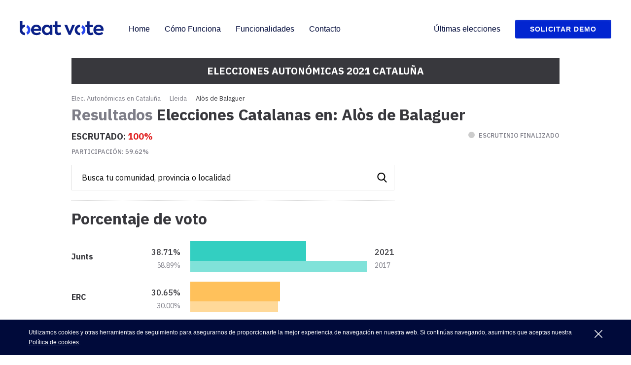

--- FILE ---
content_type: text/html
request_url: https://escrutinio.beat.vote/elecciones-autonomicas/2021/catalanas/lleida/alos-de-balaguer.html
body_size: 12942
content:
<!DOCTYPE html>
<html lang="es">
    <head>
        <meta charset="utf-8"/>
        <meta name="viewport" content="viewport-fit=cover, width=device-width, initial-scale=1.0, minimum-scale=1.0, maximum-scale=1.0, user-scalable=no">
        <meta name="lang" content="es" /><title>Resultados Elecciones Catalanas 2021-14F en Alòs de Balaguer | BeatVote</title>
    <meta name="title" content="Resultados Elecciones Catalanas 2021-14F en Alòs de Balaguer | BeatVote" />
    <meta name="description" content="Sigue los resultados en Alòs de Balaguer de las Elecciones autonómicas en Cataluña 2021 del 14F con BeatVote: número de votos, diputados a la Generalitat para cada partido, y escrutinio en directo por provincia, localidad y en cada barrio de Barcelona." />
    <meta name="keywords" content="BeatVote, Elecciones en Alòs de Balaguer, Elecciones Catalanas 2021, 14F,  Elecciones Autonómicas, Elecciones en Cataluña, resultados electorales, escaños , Esquerra Republicana de Catalunya, ERC, Junts per Catalunya, JxCat, PSC-PSOE,  CUP, Candidatura d&#039;Unitat Popular, Ciudadanos, Ciutadans, PDeCAT, Catalunya en Comú-Podem, Vox, Partido Popular, Parlamento Catalán, Parlament, Generalitat de Cataluña, candidatos, políticos, votos, votantes, sondeos, comicios, partidos políticos, coaliciones, pactómetro, grupos políticos, escrutinio, recuento, campaña." /><script type="application/ld+json">
    {
        "@context": "https://schema.org/",
        "@type": "Event",
        "name": "Resultados Elecciones Catalanas 2021-14F en Alòs de Balaguer | BeatVote",
        "startDate": "2021-02-14T20:00",
        "endDate": "2021-02-14T20:00",
        "url": "https://escrutinio.beat.vote/elecciones-autonomicas/2021/catalanas/",
        "description": "Sigue los resultados en Alòs de Balaguer de las Elecciones autonómicas en Cataluña 2021 del 14F con BeatVote: número de votos, diputados a la Generalitat para cada partido, y escrutinio en directo por provincia, localidad y en cada barrio de Barcelona.",
        "eventstatus":{
            "@type": "EventScheduled"
        },
        "performer":{
            "@type": "Organization",
            "name": "Gobierno de España"
        },
        "image":{
            "@type": "ImageObject",
            "url": "https://escrutinio.beat.vote/elecciones-autonomicas/2021/images/beatvote.png",
            "width": 800,
            "height": 400
        },
        "location": {
            "@type": "Place",
            "name": "España",
            "address": {
                "@type": "PostalAddress",
                "addressLocality": "España"
            }
        }
    }
</script>
<link rel="canonical" href="https://escrutinio.beat.vote/elecciones-autonomicas/2021/catalanas/lleida/alos-de-balaguer.html">
    <link rel="amphtml" href="https://escrutinio.beat.vote/elecciones-autonomicas/2021/catalanas/lleida/alos-de-balaguer/index-amp.html" /><link href="https://fonts.googleapis.com/css2?family=Open+Sans:wght@400;600&display=swap" rel="stylesheet">
    <link href="https://fonts.googleapis.com/css?family=IBM+Plex+Sans:300,400,500,700&display=swap" rel="stylesheet"><link rel="shortcut icon" href="/elecciones-autonomicas/2021/media/escrutinio.beat.vote/images/favicon.ico" />

        <script async src="//pagead2.googlesyndication.com/pagead/js/adsbygoogle.js"></script>
        <script>
            (adsbygoogle = window.adsbygoogle || []).push({
                google_ad_client: "ca-pub-8589274540548659",
                enable_page_level_ads: true
            });
        </script>

        <!-- Global site tag (gtag.js) - Google Analytics -->
        <script async src="https://www.googletagmanager.com/gtag/js?id=UA-2208538-20"></script>
        <script>
            window.dataLayer = window.dataLayer || [];
            function gtag()

            {dataLayer.push(arguments);}
            gtag('js', new Date());

            gtag('config', 'UA-2208538-20');
        </script><link rel="stylesheet" href="/elecciones-autonomicas/2021/media/escrutinio.beat.vote/css/app.css" />
    <link rel="stylesheet" type="text/css" href="/elecciones-autonomicas/2021/css/estilos-88ca73febd.css"></head>
    <body>
        <header class="c-header js-header">
            <div class="c-header__wrapper">
                <div class="c-header__logo">
                    <a href="https://beat.vote/">
                        <img class="o-svg o-svg__logo" src="/elecciones-autonomicas/2021/media/escrutinio.beat.vote/images/logo.svg" alt="logo Acilia">
                    </a>
                </div>
                <svg class="o-svg o-svg__burger js-menu" width="32" height="24" xmlns="http://www.w3.org/2000/svg">
                    <path d="M22.8 11.2H1.2a1.2 1.2 0 110-2.4h21.6a1.2 1.2 0 110 2.4zm0-8.4H1.2a1.2 1.2 0 110-2.4h21.6a1.2 1.2 0 110 2.4zm0 16.8H1.2a1.2 1.2 0 110-2.4h21.6a1.2 1.2 0 110 2.4z" fill="#010932" fill-rule="evenodd"></path>
                </svg>
                <nav class="c-header__nav js-header-nav">
                    <svg class="o-svg o-svg__close js-menu" width="24" height="24" xmlns="http://www.w3.org/2000/svg">
                        <path d="M13.763 11.973l9.948-9.922A1.194 1.194 0 0023.65.427a1.202 1.202 0 00-1.63-.063l-9.948 9.921L2.123.352a1.207 1.207 0 00-1.704 0 1.2 1.2 0 000 1.7l9.96 9.92-9.96 9.922a1.195 1.195 0 00.5 2.073c.439.105.9-.044 1.192-.385l9.96-9.922 9.948 9.922c.477.406 1.186.379 1.63-.063.443-.442.47-1.15.062-1.625l-9.948-9.921z" fill="#fff" fill-rule="nonzero"></path>
                    </svg>
                    <ul class="c-header__nav-list u-mt-80 u-mt-0@sm">
                        <li class="c-header__item">
                            <a href="https://beat.vote/" class="c-header__link" title="Home">Home</a>
                        </li>
                        <li class="c-header__item">
                            <a href="https://beat.vote/#works" class="c-header__link" title="Cómo Funciona">Cómo Funciona</a>
                        </li>
                        <li class="c-header__item">
                            <a href="https://beat.vote/#features" class="c-header__link" title="Funcionalidades">Funcionalidades</a>
                        </li>
                        <li class="c-header__item u-mb-30 u-mb-0@md">
                            <a href="https://beat.vote/#form" class="c-header__link" title="Contacto">Contacto</a>
                        </li>
                    </ul>
                    <ul class="c-header__nav-list">
                        <li class="c-header__item u-mb-30 u-mb-0@md">
                            <a href="https://beat.vote/ultimas-elecciones" class="c-header__link" title="Últimas elecciones">Últimas elecciones</a>
                        </li>
                        <li class="c-header__item u-mb-0">
                            <a href="https://beat.vote/#form" class="o-btn o-btn--header" title="Solicitar Demo">Solicitar Demo</a>
                        </li>
                    </ul>
                </nav>
            </div>
        </header><main id="bw">
        <div class="l-results">
            
            
            <div class="c-header-results">
    <p class="c-header-results__pre-title">Elecciones Autonómicas 2021 Cataluña</p>
            <div class="c-search c-search--header" data-container="header">
            <form class="c-search__form ac-search" action="#" target="_blank">
    <input
        class="c-search__input"
        type="text" name="busqueda"
        autocomplete="off"
        placeholder="Busca tu comunidad, provincia o localidad"
    />
    <svg class="c-search__svg"
    version="1.1"
    xmlns="http://www.w3.org/2000/svg"
    viewBox="0 0 56.966 56.966">
        <path d="M55.146 51.887L41.588 37.786c3.486-4.144 5.396-9.358 5.396-14.786 0-12.682-10.318-23-23-23s-23 10.318-23 23 10.318 23 23 23c4.761 0 9.298-1.436 13.177-4.162l13.661 14.208c.571.593 1.339.92 2.162.92.779 0 1.518-.297 2.079-.837 1.192-1.147 1.23-3.049.083-4.242zM23.984 6c9.374 0 17 7.626 17 17s-7.626 17-17 17-17-7.626-17-17 7.626-17 17-17z"/>
</svg>


    <ul class="c-search__list ac-results"></ul>
</form>

        </div>
        <div class="c-header-results__wrapper">
                    <ul class="c-breadcrumb">
    <li class="c-breadcrumb__item">
        <a class="c-breadcrumb__link" href="/elecciones-autonomicas/2021/catalanas/" title="Elec. Autonómicas en Cataluña">
            Elec. Autonómicas en Cataluña
        </a>
    </li>

            <li class="c-breadcrumb__item">
            <a class="c-breadcrumb__link" title="Lleida"
                href="/elecciones-autonomicas/2021/catalanas/lleida/">
                Lleida
            </a>
        </li>
        <li class="c-breadcrumb__item">
            <span class="c-breadcrumb__span">Alòs de Balaguer</span>
        </li>
    </ul>

        
                    <h1 class="c-header-results__title o-h1">
                <span class="c-header-results__title-break o-h1">
                    Resultados
                </span>
                Elecciones Catalanas en: Alòs de Balaguer
            </h1>
            </div>
            <div class="c-info-live" data-controller="ac-info-live">
    <div class="c-info-live__wrapper-counted">
        <p class="c-info-live__counted u-text-semibold">
            Escrutado:
            <span class="u-text-live js-info-scrutiny-percentage" data-available-percentage="#percentage%">--</span>
        </p>
        <p class="c-info-live__counted c-info-live__counted--secondary">
            <span class="c-info-live__time-icon js-info-scrutiny-icon is-inactive"></span>
            <span
                class="js-info-scrutiny-time"
                data-waiting-time="Esperando datos"
                data-available-time="#date Última actualización"
                data-unavailable-time="Escrutinio finalizado"
            >
                --
            </span>
        </p>
    </div>
    <a href="#participation" class="c-info-live__counted c-info-live__counted--secondary js-anchors" data-external="true">
        Participación:
        <span class="js-info-scrutiny-participation" data-available-participation="#participation%">
            --
        </span>
    </a>
</div>

    </div>




            <div class="l-wrapper">
                <div class="l-content">            <div class="c-module ac-percentage-of-votes " data-controller="ac-percetage-of-votes" data-type="mixed">
    <h2 class="o-h3 u-anchor">
        Porcentaje de voto
        <a href="#porcentaje%20de%20voto" class="js-anchors">
            <svg class="clip__svg"
     version="1.1"
     xmlns="http://www.w3.org/2000/svg"
     viewBox="0 0 16 16">
        <path fill-rule="evenodd" d="M4 9h1v1H4c-1.5 0-3-1.69-3-3.5S2.55 3 4 3h4c1.45 0 3 1.69 3 3.5 0 1.41-.91 2.72-2 3.25V8.59c.58-.45 1-1.27 1-2.09C10 5.22 8.98 4 8 4H4c-.98 0-2 1.22-2 2.5S3 9 4 9zm9-3h-1v1h1c1 0 2 1.22 2 2.5S13.98 12 13 12H9c-.98 0-2-1.22-2-2.5 0-.83.42-1.64 1-2.09V6.25c-1.09.53-2 1.84-2 3.25C6 11.31 7.55 13 9 13h4c1.45 0 3-1.69 3-3.5S14.5 6 13 6z"/>
</svg>
        </a>
    </h2>
    <div class="c-module__tooltip-wrapper">
        <div class="c-horizontal-bar" id="ac-percentageOfVotes" data-election-current="2021" data-election-previous="2017">
        </div>
    </div>
</div>

            <div class="c-module" data-controller="ac-scrutiny-table" id="participation">
    <h2 class="o-h3 u-anchor">
        Participación
        <a href="#participation" class="js-anchors">
            <svg class="clip__svg"
     version="1.1"
     xmlns="http://www.w3.org/2000/svg"
     viewBox="0 0 16 16">
        <path fill-rule="evenodd" d="M4 9h1v1H4c-1.5 0-3-1.69-3-3.5S2.55 3 4 3h4c1.45 0 3 1.69 3 3.5 0 1.41-.91 2.72-2 3.25V8.59c.58-.45 1-1.27 1-2.09C10 5.22 8.98 4 8 4H4c-.98 0-2 1.22-2 2.5S3 9 4 9zm9-3h-1v1h1c1 0 2 1.22 2 2.5S13.98 12 13 12H9c-.98 0-2-1.22-2-2.5 0-.83.42-1.64 1-2.09V6.25c-1.09.53-2 1.84-2 3.25C6 11.31 7.55 13 9 13h4c1.45 0 3-1.69 3-3.5S14.5 6 13 6z"/>
</svg>
        </a>
    </h2>

    <table class="c-table c-table--scrutiny js-scrutiny-table-involvement js-scrutiny-table-blanks hide">
        <tbody>
            <tr class="c-table__tr">
                <th class="c-table__th"></th>
                <th class="c-table__th">2021</th>
                <th class="c-table__th u-text-medium">2017</th>
            </tr>
            <tr class="c-table__tr js-participation">
                <td class="c-table__td c-table__td--align-left">Participación</td>
            </tr>
            <tr class="c-table__tr js-electors">
                <td class="c-table__td c-table__td--align-left">Votantes</td>
            </tr>
            <tr class="c-table__tr js-blanks">
                <td class="c-table__td c-table__td--align-left">Votos en Blanco</td>
            </tr>
            <tr class="c-table__tr js-nulls">
                <td class="c-table__td c-table__td--align-left">Votos nulos</td>
            </tr>
        </tbody>
    </table>
</div>

            <div class="c-module" data-controller="ac-data-table">
    <h2 class="o-h3 u-anchor ">
        Todos los datos
        <a href="#todos%20los%20datos" class="js-anchors">
            <svg class="clip__svg"
     version="1.1"
     xmlns="http://www.w3.org/2000/svg"
     viewBox="0 0 16 16">
        <path fill-rule="evenodd" d="M4 9h1v1H4c-1.5 0-3-1.69-3-3.5S2.55 3 4 3h4c1.45 0 3 1.69 3 3.5 0 1.41-.91 2.72-2 3.25V8.59c.58-.45 1-1.27 1-2.09C10 5.22 8.98 4 8 4H4c-.98 0-2 1.22-2 2.5S3 9 4 9zm9-3h-1v1h1c1 0 2 1.22 2 2.5S13.98 12 13 12H9c-.98 0-2-1.22-2-2.5 0-.83.42-1.64 1-2.09V6.25c-1.09.53-2 1.84-2 3.25C6 11.31 7.55 13 9 13h4c1.45 0 3-1.69 3-3.5S14.5 6 13 6z"/>
</svg>
        </a>
    </h2>

    <div class="c-tab">
        <button class="c-tab__button ac-tab is-active" data-panel="ac-main-data-2021">
            2021
        </button>
        <button class="c-tab__button ac-tab" data-panel="ac-main-data-2017">
            2017
        </button>
    </div>

    <div class="c-table__wrapper ac-tab_panel ac-main-data-2021">
        <table class="c-table ac-data-table ac-current">
    <tbody class="ac-data-table-empty">
    </tbody>

    <tbody class="ac-data-table-with-data hide">
        <tr class="c-table__tr c-table__tr--dotted">
            <th class="c-table__th c-table__th--sticky c-table__th--align-left u-pl-40@md">
                Partido
            </th>
                        <th class="c-table__th c-table__th--sticky c-table__th--small">%</th>
            <th class="c-table__th c-table__th--sticky">Votos</th>
        </tr>
    </tbody>
</table>


        <span class="js-waiting-data">Esperando datos</span>
    </div>

    <div class="c-table__wrapper ac-tab_panel ac-main-data-2017 hide">
        <table class="c-table ac-data-table ac-previous">
    <tbody class="ac-data-table-empty">
    </tbody>

    <tbody class="ac-data-table-with-data hide">
        <tr class="c-table__tr c-table__tr--dotted">
            <th class="c-table__th c-table__th--sticky c-table__th--align-left u-pl-40@md">
                Partido
            </th>
                        <th class="c-table__th c-table__th--sticky c-table__th--small">%</th>
            <th class="c-table__th c-table__th--sticky">Votos</th>
        </tr>
    </tbody>
</table>

    </div>

    <span class="c-table__text">* Haz scroll para ver el resto de datos</span>
</div>

            <div class="c-module u-mb-20">
    <h2 class="o-h3 u-anchor ">
        Resultados por provincias
        <a href="#resultados%20por%20provincias" class="js-anchors">
            <svg class="clip__svg"
     version="1.1"
     xmlns="http://www.w3.org/2000/svg"
     viewBox="0 0 16 16">
        <path fill-rule="evenodd" d="M4 9h1v1H4c-1.5 0-3-1.69-3-3.5S2.55 3 4 3h4c1.45 0 3 1.69 3 3.5 0 1.41-.91 2.72-2 3.25V8.59c.58-.45 1-1.27 1-2.09C10 5.22 8.98 4 8 4H4c-.98 0-2 1.22-2 2.5S3 9 4 9zm9-3h-1v1h1c1 0 2 1.22 2 2.5S13.98 12 13 12H9c-.98 0-2-1.22-2-2.5 0-.83.42-1.64 1-2.09V6.25c-1.09.53-2 1.84-2 3.25C6 11.31 7.55 13 9 13h4c1.45 0 3-1.69 3-3.5S14.5 6 13 6z"/>
</svg>
        </a>
    </h2>

    <ul class="c-result-main">
                    <li class="c-result-main__item">
                <a class="o-button o-button--primary" href="/elecciones-autonomicas/2021/catalanas/barcelona/" title="Barcelona">
                    Barcelona
                </a>
            </li>
                    <li class="c-result-main__item">
                <a class="o-button o-button--primary" href="/elecciones-autonomicas/2021/catalanas/girona/" title="Girona">
                    Girona
                </a>
            </li>
                    <li class="c-result-main__item">
                <a class="o-button o-button--primary" href="/elecciones-autonomicas/2021/catalanas/lleida/" title="Lleida">
                    Lleida
                </a>
            </li>
                    <li class="c-result-main__item">
                <a class="o-button o-button--primary" href="/elecciones-autonomicas/2021/catalanas/tarragona/" title="Tarragona">
                    Tarragona
                </a>
            </li>
            </ul>
</div>

            
<div class="c-module ac-links">
        <h2 class="o-h3 u-anchor ">
        Otros municipios de Lleida
        <a href="#otros%20municipios%20de%20lleida" class="js-anchors">
            <svg class="clip__svg"
     version="1.1"
     xmlns="http://www.w3.org/2000/svg"
     viewBox="0 0 16 16">
        <path fill-rule="evenodd" d="M4 9h1v1H4c-1.5 0-3-1.69-3-3.5S2.55 3 4 3h4c1.45 0 3 1.69 3 3.5 0 1.41-.91 2.72-2 3.25V8.59c.58-.45 1-1.27 1-2.09C10 5.22 8.98 4 8 4H4c-.98 0-2 1.22-2 2.5S3 9 4 9zm9-3h-1v1h1c1 0 2 1.22 2 2.5S13.98 12 13 12H9c-.98 0-2-1.22-2-2.5 0-.83.42-1.64 1-2.09V6.25c-1.09.53-2 1.84-2 3.25C6 11.31 7.55 13 9 13h4c1.45 0 3-1.69 3-3.5S14.5 6 13 6z"/>
</svg>
        </a>
    </h2>

    <ul class="c-result-list c-result-list--column">
                    <li class="c-result-list__item">
                <a class="c-result-list__link" title="Abella de la Conca"
                    href="/elecciones-autonomicas/2021/catalanas/lleida/abella-de-la-conca.html">
                    Abella de la Conca
                </a>
            </li>
                    <li class="c-result-list__item">
                <a class="c-result-list__link" title="Àger"
                    href="/elecciones-autonomicas/2021/catalanas/lleida/ager.html">
                    Àger
                </a>
            </li>
                    <li class="c-result-list__item">
                <a class="c-result-list__link" title="Agramunt"
                    href="/elecciones-autonomicas/2021/catalanas/lleida/agramunt.html">
                    Agramunt
                </a>
            </li>
                    <li class="c-result-list__item">
                <a class="c-result-list__link" title="Aitona"
                    href="/elecciones-autonomicas/2021/catalanas/lleida/aitona.html">
                    Aitona
                </a>
            </li>
                    <li class="c-result-list__item">
                <a class="c-result-list__link" title="Els Alamús"
                    href="/elecciones-autonomicas/2021/catalanas/lleida/els-alamus.html">
                    Els Alamús
                </a>
            </li>
                    <li class="c-result-list__item">
                <a class="c-result-list__link" title="Alàs i Cerc"
                    href="/elecciones-autonomicas/2021/catalanas/lleida/alas-i-cerc.html">
                    Alàs i Cerc
                </a>
            </li>
                    <li class="c-result-list__item">
                <a class="c-result-list__link" title="L&#039;Albagés"
                    href="/elecciones-autonomicas/2021/catalanas/lleida/l-albages.html">
                    L&#039;Albagés
                </a>
            </li>
                    <li class="c-result-list__item">
                <a class="c-result-list__link" title="Albatàrrec"
                    href="/elecciones-autonomicas/2021/catalanas/lleida/albatarrec.html">
                    Albatàrrec
                </a>
            </li>
                    <li class="c-result-list__item">
                <a class="c-result-list__link" title="Albesa"
                    href="/elecciones-autonomicas/2021/catalanas/lleida/albesa.html">
                    Albesa
                </a>
            </li>
                    <li class="c-result-list__item">
                <a class="c-result-list__link" title="L&#039;Albi"
                    href="/elecciones-autonomicas/2021/catalanas/lleida/l-albi.html">
                    L&#039;Albi
                </a>
            </li>
                    <li class="c-result-list__item">
                <a class="c-result-list__link" title="Alcanó"
                    href="/elecciones-autonomicas/2021/catalanas/lleida/alcano.html">
                    Alcanó
                </a>
            </li>
                    <li class="c-result-list__item">
                <a class="c-result-list__link" title="Alcarràs"
                    href="/elecciones-autonomicas/2021/catalanas/lleida/alcarras.html">
                    Alcarràs
                </a>
            </li>
                    <li class="c-result-list__item">
                <a class="c-result-list__link" title="Alcoletge"
                    href="/elecciones-autonomicas/2021/catalanas/lleida/alcoletge.html">
                    Alcoletge
                </a>
            </li>
                    <li class="c-result-list__item">
                <a class="c-result-list__link" title="Alfarràs"
                    href="/elecciones-autonomicas/2021/catalanas/lleida/alfarras.html">
                    Alfarràs
                </a>
            </li>
                    <li class="c-result-list__item">
                <a class="c-result-list__link" title="Alfés"
                    href="/elecciones-autonomicas/2021/catalanas/lleida/alfes.html">
                    Alfés
                </a>
            </li>
                    <li class="c-result-list__item">
                <a class="c-result-list__link" title="Algerri"
                    href="/elecciones-autonomicas/2021/catalanas/lleida/algerri.html">
                    Algerri
                </a>
            </li>
                    <li class="c-result-list__item">
                <a class="c-result-list__link" title="Alguaire"
                    href="/elecciones-autonomicas/2021/catalanas/lleida/alguaire.html">
                    Alguaire
                </a>
            </li>
                    <li class="c-result-list__item">
                <a class="c-result-list__link" title="Alins"
                    href="/elecciones-autonomicas/2021/catalanas/lleida/alins.html">
                    Alins
                </a>
            </li>
                    <li class="c-result-list__item">
                <a class="c-result-list__link" title="Almacelles"
                    href="/elecciones-autonomicas/2021/catalanas/lleida/almacelles.html">
                    Almacelles
                </a>
            </li>
                    <li class="c-result-list__item">
                <a class="c-result-list__link" title="Almatret"
                    href="/elecciones-autonomicas/2021/catalanas/lleida/almatret.html">
                    Almatret
                </a>
            </li>
        
                    <li class="c-result-list__item ac-links-hidden hide">
                <a class="c-result-list__link" title="Almenar"
                    href="/elecciones-autonomicas/2021/catalanas/lleida/almenar.html">
                    Almenar
                </a>
            </li>
                    <li class="c-result-list__item ac-links-hidden hide">
                <a class="c-result-list__link" title="Alòs de Balaguer"
                    href="/elecciones-autonomicas/2021/catalanas/lleida/alos-de-balaguer.html">
                    Alòs de Balaguer
                </a>
            </li>
                    <li class="c-result-list__item ac-links-hidden hide">
                <a class="c-result-list__link" title="Alpicat"
                    href="/elecciones-autonomicas/2021/catalanas/lleida/alpicat.html">
                    Alpicat
                </a>
            </li>
                    <li class="c-result-list__item ac-links-hidden hide">
                <a class="c-result-list__link" title="Alt Àneu"
                    href="/elecciones-autonomicas/2021/catalanas/lleida/alt-aneu.html">
                    Alt Àneu
                </a>
            </li>
                    <li class="c-result-list__item ac-links-hidden hide">
                <a class="c-result-list__link" title="Anglesola"
                    href="/elecciones-autonomicas/2021/catalanas/lleida/anglesola.html">
                    Anglesola
                </a>
            </li>
                    <li class="c-result-list__item ac-links-hidden hide">
                <a class="c-result-list__link" title="Arbeca"
                    href="/elecciones-autonomicas/2021/catalanas/lleida/arbeca.html">
                    Arbeca
                </a>
            </li>
                    <li class="c-result-list__item ac-links-hidden hide">
                <a class="c-result-list__link" title="Arres"
                    href="/elecciones-autonomicas/2021/catalanas/lleida/arres.html">
                    Arres
                </a>
            </li>
                    <li class="c-result-list__item ac-links-hidden hide">
                <a class="c-result-list__link" title="Arsèguel"
                    href="/elecciones-autonomicas/2021/catalanas/lleida/arseguel.html">
                    Arsèguel
                </a>
            </li>
                    <li class="c-result-list__item ac-links-hidden hide">
                <a class="c-result-list__link" title="Artesa de Lleida"
                    href="/elecciones-autonomicas/2021/catalanas/lleida/artesa-de-lleida.html">
                    Artesa de Lleida
                </a>
            </li>
                    <li class="c-result-list__item ac-links-hidden hide">
                <a class="c-result-list__link" title="Artesa de Segre"
                    href="/elecciones-autonomicas/2021/catalanas/lleida/artesa-de-segre.html">
                    Artesa de Segre
                </a>
            </li>
                    <li class="c-result-list__item ac-links-hidden hide">
                <a class="c-result-list__link" title="Aspa"
                    href="/elecciones-autonomicas/2021/catalanas/lleida/aspa.html">
                    Aspa
                </a>
            </li>
                    <li class="c-result-list__item ac-links-hidden hide">
                <a class="c-result-list__link" title="Les Avellanes i Santa Linya"
                    href="/elecciones-autonomicas/2021/catalanas/lleida/les-avellanes-i-santa-linya.html">
                    Les Avellanes i Santa Linya
                </a>
            </li>
                    <li class="c-result-list__item ac-links-hidden hide">
                <a class="c-result-list__link" title="Baix Pallars"
                    href="/elecciones-autonomicas/2021/catalanas/lleida/baix-pallars.html">
                    Baix Pallars
                </a>
            </li>
                    <li class="c-result-list__item ac-links-hidden hide">
                <a class="c-result-list__link" title="Balaguer"
                    href="/elecciones-autonomicas/2021/catalanas/lleida/balaguer.html">
                    Balaguer
                </a>
            </li>
                    <li class="c-result-list__item ac-links-hidden hide">
                <a class="c-result-list__link" title="Barbens"
                    href="/elecciones-autonomicas/2021/catalanas/lleida/barbens.html">
                    Barbens
                </a>
            </li>
                    <li class="c-result-list__item ac-links-hidden hide">
                <a class="c-result-list__link" title="La Baronia de Rialb"
                    href="/elecciones-autonomicas/2021/catalanas/lleida/la-baronia-de-rialb.html">
                    La Baronia de Rialb
                </a>
            </li>
                    <li class="c-result-list__item ac-links-hidden hide">
                <a class="c-result-list__link" title="Bassella"
                    href="/elecciones-autonomicas/2021/catalanas/lleida/bassella.html">
                    Bassella
                </a>
            </li>
                    <li class="c-result-list__item ac-links-hidden hide">
                <a class="c-result-list__link" title="Bausen"
                    href="/elecciones-autonomicas/2021/catalanas/lleida/bausen.html">
                    Bausen
                </a>
            </li>
                    <li class="c-result-list__item ac-links-hidden hide">
                <a class="c-result-list__link" title="Belianes"
                    href="/elecciones-autonomicas/2021/catalanas/lleida/belianes.html">
                    Belianes
                </a>
            </li>
                    <li class="c-result-list__item ac-links-hidden hide">
                <a class="c-result-list__link" title="Bellaguarda"
                    href="/elecciones-autonomicas/2021/catalanas/lleida/bellaguarda.html">
                    Bellaguarda
                </a>
            </li>
                    <li class="c-result-list__item ac-links-hidden hide">
                <a class="c-result-list__link" title="Bellcaire d&#039;Urgell"
                    href="/elecciones-autonomicas/2021/catalanas/lleida/bellcaire-d-urgell.html">
                    Bellcaire d&#039;Urgell
                </a>
            </li>
                    <li class="c-result-list__item ac-links-hidden hide">
                <a class="c-result-list__link" title="Bell-lloc d&#039;Urgell"
                    href="/elecciones-autonomicas/2021/catalanas/lleida/bell-lloc-d-urgell.html">
                    Bell-lloc d&#039;Urgell
                </a>
            </li>
                    <li class="c-result-list__item ac-links-hidden hide">
                <a class="c-result-list__link" title="Bellmunt d&#039;Urgell"
                    href="/elecciones-autonomicas/2021/catalanas/lleida/bellmunt-d-urgell.html">
                    Bellmunt d&#039;Urgell
                </a>
            </li>
                    <li class="c-result-list__item ac-links-hidden hide">
                <a class="c-result-list__link" title="Bellpuig"
                    href="/elecciones-autonomicas/2021/catalanas/lleida/bellpuig.html">
                    Bellpuig
                </a>
            </li>
                    <li class="c-result-list__item ac-links-hidden hide">
                <a class="c-result-list__link" title="Bellver de Cerdanya"
                    href="/elecciones-autonomicas/2021/catalanas/lleida/bellver-de-cerdanya.html">
                    Bellver de Cerdanya
                </a>
            </li>
                    <li class="c-result-list__item ac-links-hidden hide">
                <a class="c-result-list__link" title="Bellvís"
                    href="/elecciones-autonomicas/2021/catalanas/lleida/bellvis.html">
                    Bellvís
                </a>
            </li>
                    <li class="c-result-list__item ac-links-hidden hide">
                <a class="c-result-list__link" title="Benavent de Segrià"
                    href="/elecciones-autonomicas/2021/catalanas/lleida/benavent-de-segria.html">
                    Benavent de Segrià
                </a>
            </li>
                    <li class="c-result-list__item ac-links-hidden hide">
                <a class="c-result-list__link" title="Biosca"
                    href="/elecciones-autonomicas/2021/catalanas/lleida/biosca.html">
                    Biosca
                </a>
            </li>
                    <li class="c-result-list__item ac-links-hidden hide">
                <a class="c-result-list__link" title="Es Bòrdes"
                    href="/elecciones-autonomicas/2021/catalanas/lleida/es-bordes.html">
                    Es Bòrdes
                </a>
            </li>
                    <li class="c-result-list__item ac-links-hidden hide">
                <a class="c-result-list__link" title="Les Borges Blanques"
                    href="/elecciones-autonomicas/2021/catalanas/lleida/les-borges-blanques.html">
                    Les Borges Blanques
                </a>
            </li>
                    <li class="c-result-list__item ac-links-hidden hide">
                <a class="c-result-list__link" title="Bossòst"
                    href="/elecciones-autonomicas/2021/catalanas/lleida/bossost.html">
                    Bossòst
                </a>
            </li>
                    <li class="c-result-list__item ac-links-hidden hide">
                <a class="c-result-list__link" title="Bovera"
                    href="/elecciones-autonomicas/2021/catalanas/lleida/bovera.html">
                    Bovera
                </a>
            </li>
                    <li class="c-result-list__item ac-links-hidden hide">
                <a class="c-result-list__link" title="Cabanabona"
                    href="/elecciones-autonomicas/2021/catalanas/lleida/cabanabona.html">
                    Cabanabona
                </a>
            </li>
                    <li class="c-result-list__item ac-links-hidden hide">
                <a class="c-result-list__link" title="Cabó"
                    href="/elecciones-autonomicas/2021/catalanas/lleida/cabo.html">
                    Cabó
                </a>
            </li>
                    <li class="c-result-list__item ac-links-hidden hide">
                <a class="c-result-list__link" title="Camarasa"
                    href="/elecciones-autonomicas/2021/catalanas/lleida/camarasa.html">
                    Camarasa
                </a>
            </li>
                    <li class="c-result-list__item ac-links-hidden hide">
                <a class="c-result-list__link" title="Canejan"
                    href="/elecciones-autonomicas/2021/catalanas/lleida/canejan.html">
                    Canejan
                </a>
            </li>
                    <li class="c-result-list__item ac-links-hidden hide">
                <a class="c-result-list__link" title="Castell de Mur"
                    href="/elecciones-autonomicas/2021/catalanas/lleida/castell-de-mur.html">
                    Castell de Mur
                </a>
            </li>
                    <li class="c-result-list__item ac-links-hidden hide">
                <a class="c-result-list__link" title="Castellar de la Ribera"
                    href="/elecciones-autonomicas/2021/catalanas/lleida/castellar-de-la-ribera.html">
                    Castellar de la Ribera
                </a>
            </li>
                    <li class="c-result-list__item ac-links-hidden hide">
                <a class="c-result-list__link" title="Castelldans"
                    href="/elecciones-autonomicas/2021/catalanas/lleida/castelldans.html">
                    Castelldans
                </a>
            </li>
                    <li class="c-result-list__item ac-links-hidden hide">
                <a class="c-result-list__link" title="Castellnou de Seana"
                    href="/elecciones-autonomicas/2021/catalanas/lleida/castellnou-de-seana.html">
                    Castellnou de Seana
                </a>
            </li>
                    <li class="c-result-list__item ac-links-hidden hide">
                <a class="c-result-list__link" title="Castelló de Farfanya"
                    href="/elecciones-autonomicas/2021/catalanas/lleida/castello-de-farfanya.html">
                    Castelló de Farfanya
                </a>
            </li>
                    <li class="c-result-list__item ac-links-hidden hide">
                <a class="c-result-list__link" title="Castellserà"
                    href="/elecciones-autonomicas/2021/catalanas/lleida/castellsera.html">
                    Castellserà
                </a>
            </li>
                    <li class="c-result-list__item ac-links-hidden hide">
                <a class="c-result-list__link" title="Cava"
                    href="/elecciones-autonomicas/2021/catalanas/lleida/cava.html">
                    Cava
                </a>
            </li>
                    <li class="c-result-list__item ac-links-hidden hide">
                <a class="c-result-list__link" title="Cervera"
                    href="/elecciones-autonomicas/2021/catalanas/lleida/cervera.html">
                    Cervera
                </a>
            </li>
                    <li class="c-result-list__item ac-links-hidden hide">
                <a class="c-result-list__link" title="Cervià de les Garrigues"
                    href="/elecciones-autonomicas/2021/catalanas/lleida/cervia-de-les-garrigues.html">
                    Cervià de les Garrigues
                </a>
            </li>
                    <li class="c-result-list__item ac-links-hidden hide">
                <a class="c-result-list__link" title="Ciutadilla"
                    href="/elecciones-autonomicas/2021/catalanas/lleida/ciutadilla.html">
                    Ciutadilla
                </a>
            </li>
                    <li class="c-result-list__item ac-links-hidden hide">
                <a class="c-result-list__link" title="Clariana de Cardener"
                    href="/elecciones-autonomicas/2021/catalanas/lleida/clariana-de-cardener.html">
                    Clariana de Cardener
                </a>
            </li>
                    <li class="c-result-list__item ac-links-hidden hide">
                <a class="c-result-list__link" title="El Cogul"
                    href="/elecciones-autonomicas/2021/catalanas/lleida/el-cogul.html">
                    El Cogul
                </a>
            </li>
                    <li class="c-result-list__item ac-links-hidden hide">
                <a class="c-result-list__link" title="Coll de Nargó"
                    href="/elecciones-autonomicas/2021/catalanas/lleida/coll-de-nargo.html">
                    Coll de Nargó
                </a>
            </li>
                    <li class="c-result-list__item ac-links-hidden hide">
                <a class="c-result-list__link" title="La Coma i la Pedra"
                    href="/elecciones-autonomicas/2021/catalanas/lleida/la-coma-i-la-pedra.html">
                    La Coma i la Pedra
                </a>
            </li>
                    <li class="c-result-list__item ac-links-hidden hide">
                <a class="c-result-list__link" title="Conca de Dalt"
                    href="/elecciones-autonomicas/2021/catalanas/lleida/conca-de-dalt.html">
                    Conca de Dalt
                </a>
            </li>
                    <li class="c-result-list__item ac-links-hidden hide">
                <a class="c-result-list__link" title="Corbins"
                    href="/elecciones-autonomicas/2021/catalanas/lleida/corbins.html">
                    Corbins
                </a>
            </li>
                    <li class="c-result-list__item ac-links-hidden hide">
                <a class="c-result-list__link" title="Cubells"
                    href="/elecciones-autonomicas/2021/catalanas/lleida/cubells.html">
                    Cubells
                </a>
            </li>
                    <li class="c-result-list__item ac-links-hidden hide">
                <a class="c-result-list__link" title="L&#039;Espluga Calba"
                    href="/elecciones-autonomicas/2021/catalanas/lleida/l-espluga-calba.html">
                    L&#039;Espluga Calba
                </a>
            </li>
                    <li class="c-result-list__item ac-links-hidden hide">
                <a class="c-result-list__link" title="Espot"
                    href="/elecciones-autonomicas/2021/catalanas/lleida/espot.html">
                    Espot
                </a>
            </li>
                    <li class="c-result-list__item ac-links-hidden hide">
                <a class="c-result-list__link" title="Estamariu"
                    href="/elecciones-autonomicas/2021/catalanas/lleida/estamariu.html">
                    Estamariu
                </a>
            </li>
                    <li class="c-result-list__item ac-links-hidden hide">
                <a class="c-result-list__link" title="Estaràs"
                    href="/elecciones-autonomicas/2021/catalanas/lleida/estaras.html">
                    Estaràs
                </a>
            </li>
                    <li class="c-result-list__item ac-links-hidden hide">
                <a class="c-result-list__link" title="Esterri d&#039;Àneu"
                    href="/elecciones-autonomicas/2021/catalanas/lleida/esterri-d-aneu.html">
                    Esterri d&#039;Àneu
                </a>
            </li>
                    <li class="c-result-list__item ac-links-hidden hide">
                <a class="c-result-list__link" title="Esterri de Cardós"
                    href="/elecciones-autonomicas/2021/catalanas/lleida/esterri-de-cardos.html">
                    Esterri de Cardós
                </a>
            </li>
                    <li class="c-result-list__item ac-links-hidden hide">
                <a class="c-result-list__link" title="Farrera"
                    href="/elecciones-autonomicas/2021/catalanas/lleida/farrera.html">
                    Farrera
                </a>
            </li>
                    <li class="c-result-list__item ac-links-hidden hide">
                <a class="c-result-list__link" title="Fígols i Alinyà"
                    href="/elecciones-autonomicas/2021/catalanas/lleida/figols-i-alinya.html">
                    Fígols i Alinyà
                </a>
            </li>
                    <li class="c-result-list__item ac-links-hidden hide">
                <a class="c-result-list__link" title="La Floresta"
                    href="/elecciones-autonomicas/2021/catalanas/lleida/la-floresta.html">
                    La Floresta
                </a>
            </li>
                    <li class="c-result-list__item ac-links-hidden hide">
                <a class="c-result-list__link" title="Fondarella"
                    href="/elecciones-autonomicas/2021/catalanas/lleida/fondarella.html">
                    Fondarella
                </a>
            </li>
                    <li class="c-result-list__item ac-links-hidden hide">
                <a class="c-result-list__link" title="Foradada"
                    href="/elecciones-autonomicas/2021/catalanas/lleida/foradada.html">
                    Foradada
                </a>
            </li>
                    <li class="c-result-list__item ac-links-hidden hide">
                <a class="c-result-list__link" title="La Fuliola"
                    href="/elecciones-autonomicas/2021/catalanas/lleida/la-fuliola.html">
                    La Fuliola
                </a>
            </li>
                    <li class="c-result-list__item ac-links-hidden hide">
                <a class="c-result-list__link" title="Fulleda"
                    href="/elecciones-autonomicas/2021/catalanas/lleida/fulleda.html">
                    Fulleda
                </a>
            </li>
                    <li class="c-result-list__item ac-links-hidden hide">
                <a class="c-result-list__link" title="Gavet de la Conca"
                    href="/elecciones-autonomicas/2021/catalanas/lleida/gavet-de-la-conca.html">
                    Gavet de la Conca
                </a>
            </li>
                    <li class="c-result-list__item ac-links-hidden hide">
                <a class="c-result-list__link" title="Gimenells i el Pla de la Font"
                    href="/elecciones-autonomicas/2021/catalanas/lleida/gimenells-i-el-pla-de-la-font.html">
                    Gimenells i el Pla de la Font
                </a>
            </li>
                    <li class="c-result-list__item ac-links-hidden hide">
                <a class="c-result-list__link" title="Golmés"
                    href="/elecciones-autonomicas/2021/catalanas/lleida/golmes.html">
                    Golmés
                </a>
            </li>
                    <li class="c-result-list__item ac-links-hidden hide">
                <a class="c-result-list__link" title="Gósol"
                    href="/elecciones-autonomicas/2021/catalanas/lleida/gosol.html">
                    Gósol
                </a>
            </li>
                    <li class="c-result-list__item ac-links-hidden hide">
                <a class="c-result-list__link" title="La Granadella"
                    href="/elecciones-autonomicas/2021/catalanas/lleida/la-granadella.html">
                    La Granadella
                </a>
            </li>
                    <li class="c-result-list__item ac-links-hidden hide">
                <a class="c-result-list__link" title="La Granja d&#039;Escarp"
                    href="/elecciones-autonomicas/2021/catalanas/lleida/la-granja-d-escarp.html">
                    La Granja d&#039;Escarp
                </a>
            </li>
                    <li class="c-result-list__item ac-links-hidden hide">
                <a class="c-result-list__link" title="Granyanella"
                    href="/elecciones-autonomicas/2021/catalanas/lleida/granyanella.html">
                    Granyanella
                </a>
            </li>
                    <li class="c-result-list__item ac-links-hidden hide">
                <a class="c-result-list__link" title="Granyena de les Garrigues"
                    href="/elecciones-autonomicas/2021/catalanas/lleida/granyena-de-les-garrigues.html">
                    Granyena de les Garrigues
                </a>
            </li>
                    <li class="c-result-list__item ac-links-hidden hide">
                <a class="c-result-list__link" title="Granyena de Segarra"
                    href="/elecciones-autonomicas/2021/catalanas/lleida/granyena-de-segarra.html">
                    Granyena de Segarra
                </a>
            </li>
                    <li class="c-result-list__item ac-links-hidden hide">
                <a class="c-result-list__link" title="Guimerà"
                    href="/elecciones-autonomicas/2021/catalanas/lleida/guimera.html">
                    Guimerà
                </a>
            </li>
                    <li class="c-result-list__item ac-links-hidden hide">
                <a class="c-result-list__link" title="La Guingueta d&#039;Àneu"
                    href="/elecciones-autonomicas/2021/catalanas/lleida/la-guingueta-d-aneu.html">
                    La Guingueta d&#039;Àneu
                </a>
            </li>
                    <li class="c-result-list__item ac-links-hidden hide">
                <a class="c-result-list__link" title="Guissona"
                    href="/elecciones-autonomicas/2021/catalanas/lleida/guissona.html">
                    Guissona
                </a>
            </li>
                    <li class="c-result-list__item ac-links-hidden hide">
                <a class="c-result-list__link" title="Guixers"
                    href="/elecciones-autonomicas/2021/catalanas/lleida/guixers.html">
                    Guixers
                </a>
            </li>
                    <li class="c-result-list__item ac-links-hidden hide">
                <a class="c-result-list__link" title="Isona i Conca Dellà"
                    href="/elecciones-autonomicas/2021/catalanas/lleida/isona-i-conca-della.html">
                    Isona i Conca Dellà
                </a>
            </li>
                    <li class="c-result-list__item ac-links-hidden hide">
                <a class="c-result-list__link" title="Ivars de Noguera"
                    href="/elecciones-autonomicas/2021/catalanas/lleida/ivars-de-noguera.html">
                    Ivars de Noguera
                </a>
            </li>
                    <li class="c-result-list__item ac-links-hidden hide">
                <a class="c-result-list__link" title="Ivars d&#039;Urgell"
                    href="/elecciones-autonomicas/2021/catalanas/lleida/ivars-d-urgell.html">
                    Ivars d&#039;Urgell
                </a>
            </li>
                    <li class="c-result-list__item ac-links-hidden hide">
                <a class="c-result-list__link" title="Ivorra"
                    href="/elecciones-autonomicas/2021/catalanas/lleida/ivorra.html">
                    Ivorra
                </a>
            </li>
                    <li class="c-result-list__item ac-links-hidden hide">
                <a class="c-result-list__link" title="Josa i Tuixén"
                    href="/elecciones-autonomicas/2021/catalanas/lleida/josa-i-tuixen.html">
                    Josa i Tuixén
                </a>
            </li>
                    <li class="c-result-list__item ac-links-hidden hide">
                <a class="c-result-list__link" title="Juncosa"
                    href="/elecciones-autonomicas/2021/catalanas/lleida/juncosa.html">
                    Juncosa
                </a>
            </li>
                    <li class="c-result-list__item ac-links-hidden hide">
                <a class="c-result-list__link" title="Juneda"
                    href="/elecciones-autonomicas/2021/catalanas/lleida/juneda.html">
                    Juneda
                </a>
            </li>
                    <li class="c-result-list__item ac-links-hidden hide">
                <a class="c-result-list__link" title="Les"
                    href="/elecciones-autonomicas/2021/catalanas/lleida/les.html">
                    Les
                </a>
            </li>
                    <li class="c-result-list__item ac-links-hidden hide">
                <a class="c-result-list__link" title="Linyola"
                    href="/elecciones-autonomicas/2021/catalanas/lleida/linyola.html">
                    Linyola
                </a>
            </li>
                    <li class="c-result-list__item ac-links-hidden hide">
                <a class="c-result-list__link" title="Lladorre"
                    href="/elecciones-autonomicas/2021/catalanas/lleida/lladorre.html">
                    Lladorre
                </a>
            </li>
                    <li class="c-result-list__item ac-links-hidden hide">
                <a class="c-result-list__link" title="Lladurs"
                    href="/elecciones-autonomicas/2021/catalanas/lleida/lladurs.html">
                    Lladurs
                </a>
            </li>
                    <li class="c-result-list__item ac-links-hidden hide">
                <a class="c-result-list__link" title="Llardecans"
                    href="/elecciones-autonomicas/2021/catalanas/lleida/llardecans.html">
                    Llardecans
                </a>
            </li>
                    <li class="c-result-list__item ac-links-hidden hide">
                <a class="c-result-list__link" title="Llavorsí"
                    href="/elecciones-autonomicas/2021/catalanas/lleida/llavorsi.html">
                    Llavorsí
                </a>
            </li>
                    <li class="c-result-list__item ac-links-hidden hide">
                <a class="c-result-list__link" title="Lleida"
                    href="/elecciones-autonomicas/2021/catalanas/lleida/lleida.html">
                    Lleida
                </a>
            </li>
                    <li class="c-result-list__item ac-links-hidden hide">
                <a class="c-result-list__link" title="Lles de Cerdanya"
                    href="/elecciones-autonomicas/2021/catalanas/lleida/lles-de-cerdanya.html">
                    Lles de Cerdanya
                </a>
            </li>
                    <li class="c-result-list__item ac-links-hidden hide">
                <a class="c-result-list__link" title="Llimiana"
                    href="/elecciones-autonomicas/2021/catalanas/lleida/llimiana.html">
                    Llimiana
                </a>
            </li>
                    <li class="c-result-list__item ac-links-hidden hide">
                <a class="c-result-list__link" title="Llobera"
                    href="/elecciones-autonomicas/2021/catalanas/lleida/llobera.html">
                    Llobera
                </a>
            </li>
                    <li class="c-result-list__item ac-links-hidden hide">
                <a class="c-result-list__link" title="Maials"
                    href="/elecciones-autonomicas/2021/catalanas/lleida/maials.html">
                    Maials
                </a>
            </li>
                    <li class="c-result-list__item ac-links-hidden hide">
                <a class="c-result-list__link" title="Maldà"
                    href="/elecciones-autonomicas/2021/catalanas/lleida/malda.html">
                    Maldà
                </a>
            </li>
                    <li class="c-result-list__item ac-links-hidden hide">
                <a class="c-result-list__link" title="Massalcoreig"
                    href="/elecciones-autonomicas/2021/catalanas/lleida/massalcoreig.html">
                    Massalcoreig
                </a>
            </li>
                    <li class="c-result-list__item ac-links-hidden hide">
                <a class="c-result-list__link" title="Massoteres"
                    href="/elecciones-autonomicas/2021/catalanas/lleida/massoteres.html">
                    Massoteres
                </a>
            </li>
                    <li class="c-result-list__item ac-links-hidden hide">
                <a class="c-result-list__link" title="Menàrguens"
                    href="/elecciones-autonomicas/2021/catalanas/lleida/menarguens.html">
                    Menàrguens
                </a>
            </li>
                    <li class="c-result-list__item ac-links-hidden hide">
                <a class="c-result-list__link" title="Miralcamp"
                    href="/elecciones-autonomicas/2021/catalanas/lleida/miralcamp.html">
                    Miralcamp
                </a>
            </li>
                    <li class="c-result-list__item ac-links-hidden hide">
                <a class="c-result-list__link" title="Mollerussa"
                    href="/elecciones-autonomicas/2021/catalanas/lleida/mollerussa.html">
                    Mollerussa
                </a>
            </li>
                    <li class="c-result-list__item ac-links-hidden hide">
                <a class="c-result-list__link" title="La Molsosa"
                    href="/elecciones-autonomicas/2021/catalanas/lleida/la-molsosa.html">
                    La Molsosa
                </a>
            </li>
                    <li class="c-result-list__item ac-links-hidden hide">
                <a class="c-result-list__link" title="Montellà i Martinet"
                    href="/elecciones-autonomicas/2021/catalanas/lleida/montella-i-martinet.html">
                    Montellà i Martinet
                </a>
            </li>
                    <li class="c-result-list__item ac-links-hidden hide">
                <a class="c-result-list__link" title="Montferrer i Castellbò"
                    href="/elecciones-autonomicas/2021/catalanas/lleida/montferrer-i-castellbo.html">
                    Montferrer i Castellbò
                </a>
            </li>
                    <li class="c-result-list__item ac-links-hidden hide">
                <a class="c-result-list__link" title="Montgai"
                    href="/elecciones-autonomicas/2021/catalanas/lleida/montgai.html">
                    Montgai
                </a>
            </li>
                    <li class="c-result-list__item ac-links-hidden hide">
                <a class="c-result-list__link" title="Montoliu de Lleida"
                    href="/elecciones-autonomicas/2021/catalanas/lleida/montoliu-de-lleida.html">
                    Montoliu de Lleida
                </a>
            </li>
                    <li class="c-result-list__item ac-links-hidden hide">
                <a class="c-result-list__link" title="Montoliu de Segarra"
                    href="/elecciones-autonomicas/2021/catalanas/lleida/montoliu-de-segarra.html">
                    Montoliu de Segarra
                </a>
            </li>
                    <li class="c-result-list__item ac-links-hidden hide">
                <a class="c-result-list__link" title="Montornès de Segarra"
                    href="/elecciones-autonomicas/2021/catalanas/lleida/montornes-de-segarra.html">
                    Montornès de Segarra
                </a>
            </li>
                    <li class="c-result-list__item ac-links-hidden hide">
                <a class="c-result-list__link" title="Nalec"
                    href="/elecciones-autonomicas/2021/catalanas/lleida/nalec.html">
                    Nalec
                </a>
            </li>
                    <li class="c-result-list__item ac-links-hidden hide">
                <a class="c-result-list__link" title="Naut Aran"
                    href="/elecciones-autonomicas/2021/catalanas/lleida/naut-aran.html">
                    Naut Aran
                </a>
            </li>
                    <li class="c-result-list__item ac-links-hidden hide">
                <a class="c-result-list__link" title="Navès"
                    href="/elecciones-autonomicas/2021/catalanas/lleida/naves.html">
                    Navès
                </a>
            </li>
                    <li class="c-result-list__item ac-links-hidden hide">
                <a class="c-result-list__link" title="Odèn"
                    href="/elecciones-autonomicas/2021/catalanas/lleida/oden.html">
                    Odèn
                </a>
            </li>
                    <li class="c-result-list__item ac-links-hidden hide">
                <a class="c-result-list__link" title="Oliana"
                    href="/elecciones-autonomicas/2021/catalanas/lleida/oliana.html">
                    Oliana
                </a>
            </li>
                    <li class="c-result-list__item ac-links-hidden hide">
                <a class="c-result-list__link" title="Oliola"
                    href="/elecciones-autonomicas/2021/catalanas/lleida/oliola.html">
                    Oliola
                </a>
            </li>
                    <li class="c-result-list__item ac-links-hidden hide">
                <a class="c-result-list__link" title="Olius"
                    href="/elecciones-autonomicas/2021/catalanas/lleida/olius.html">
                    Olius
                </a>
            </li>
                    <li class="c-result-list__item ac-links-hidden hide">
                <a class="c-result-list__link" title="Les Oluges"
                    href="/elecciones-autonomicas/2021/catalanas/lleida/les-oluges.html">
                    Les Oluges
                </a>
            </li>
                    <li class="c-result-list__item ac-links-hidden hide">
                <a class="c-result-list__link" title="Els Omellons"
                    href="/elecciones-autonomicas/2021/catalanas/lleida/els-omellons.html">
                    Els Omellons
                </a>
            </li>
                    <li class="c-result-list__item ac-links-hidden hide">
                <a class="c-result-list__link" title="Els Omells de na Gaia"
                    href="/elecciones-autonomicas/2021/catalanas/lleida/els-omells-de-na-gaia.html">
                    Els Omells de na Gaia
                </a>
            </li>
                    <li class="c-result-list__item ac-links-hidden hide">
                <a class="c-result-list__link" title="Organyà"
                    href="/elecciones-autonomicas/2021/catalanas/lleida/organya.html">
                    Organyà
                </a>
            </li>
                    <li class="c-result-list__item ac-links-hidden hide">
                <a class="c-result-list__link" title="Os de Balaguer"
                    href="/elecciones-autonomicas/2021/catalanas/lleida/os-de-balaguer.html">
                    Os de Balaguer
                </a>
            </li>
                    <li class="c-result-list__item ac-links-hidden hide">
                <a class="c-result-list__link" title="Ossó de Sió"
                    href="/elecciones-autonomicas/2021/catalanas/lleida/osso-de-sio.html">
                    Ossó de Sió
                </a>
            </li>
                    <li class="c-result-list__item ac-links-hidden hide">
                <a class="c-result-list__link" title="El Palau d&#039;Anglesola"
                    href="/elecciones-autonomicas/2021/catalanas/lleida/el-palau-d-anglesola.html">
                    El Palau d&#039;Anglesola
                </a>
            </li>
                    <li class="c-result-list__item ac-links-hidden hide">
                <a class="c-result-list__link" title="Penelles"
                    href="/elecciones-autonomicas/2021/catalanas/lleida/penelles.html">
                    Penelles
                </a>
            </li>
                    <li class="c-result-list__item ac-links-hidden hide">
                <a class="c-result-list__link" title="Peramola"
                    href="/elecciones-autonomicas/2021/catalanas/lleida/peramola.html">
                    Peramola
                </a>
            </li>
                    <li class="c-result-list__item ac-links-hidden hide">
                <a class="c-result-list__link" title="Pinell de Solsonès"
                    href="/elecciones-autonomicas/2021/catalanas/lleida/pinell-de-solsones.html">
                    Pinell de Solsonès
                </a>
            </li>
                    <li class="c-result-list__item ac-links-hidden hide">
                <a class="c-result-list__link" title="Pinós"
                    href="/elecciones-autonomicas/2021/catalanas/lleida/pinos.html">
                    Pinós
                </a>
            </li>
                    <li class="c-result-list__item ac-links-hidden hide">
                <a class="c-result-list__link" title="Els Plans de Sió"
                    href="/elecciones-autonomicas/2021/catalanas/lleida/els-plans-de-sio.html">
                    Els Plans de Sió
                </a>
            </li>
                    <li class="c-result-list__item ac-links-hidden hide">
                <a class="c-result-list__link" title="El Poal"
                    href="/elecciones-autonomicas/2021/catalanas/lleida/el-poal.html">
                    El Poal
                </a>
            </li>
                    <li class="c-result-list__item ac-links-hidden hide">
                <a class="c-result-list__link" title="La Pobla de Cérvoles"
                    href="/elecciones-autonomicas/2021/catalanas/lleida/la-pobla-de-cervoles.html">
                    La Pobla de Cérvoles
                </a>
            </li>
                    <li class="c-result-list__item ac-links-hidden hide">
                <a class="c-result-list__link" title="La Pobla de Segur"
                    href="/elecciones-autonomicas/2021/catalanas/lleida/la-pobla-de-segur.html">
                    La Pobla de Segur
                </a>
            </li>
                    <li class="c-result-list__item ac-links-hidden hide">
                <a class="c-result-list__link" title="El Pont de Bar"
                    href="/elecciones-autonomicas/2021/catalanas/lleida/el-pont-de-bar.html">
                    El Pont de Bar
                </a>
            </li>
                    <li class="c-result-list__item ac-links-hidden hide">
                <a class="c-result-list__link" title="El Pont de Suert"
                    href="/elecciones-autonomicas/2021/catalanas/lleida/el-pont-de-suert.html">
                    El Pont de Suert
                </a>
            </li>
                    <li class="c-result-list__item ac-links-hidden hide">
                <a class="c-result-list__link" title="Ponts"
                    href="/elecciones-autonomicas/2021/catalanas/lleida/ponts.html">
                    Ponts
                </a>
            </li>
                    <li class="c-result-list__item ac-links-hidden hide">
                <a class="c-result-list__link" title="La Portella"
                    href="/elecciones-autonomicas/2021/catalanas/lleida/la-portella.html">
                    La Portella
                </a>
            </li>
                    <li class="c-result-list__item ac-links-hidden hide">
                <a class="c-result-list__link" title="Prats i Sansor"
                    href="/elecciones-autonomicas/2021/catalanas/lleida/prats-i-sansor.html">
                    Prats i Sansor
                </a>
            </li>
                    <li class="c-result-list__item ac-links-hidden hide">
                <a class="c-result-list__link" title="Preixana"
                    href="/elecciones-autonomicas/2021/catalanas/lleida/preixana.html">
                    Preixana
                </a>
            </li>
                    <li class="c-result-list__item ac-links-hidden hide">
                <a class="c-result-list__link" title="Preixens"
                    href="/elecciones-autonomicas/2021/catalanas/lleida/preixens.html">
                    Preixens
                </a>
            </li>
                    <li class="c-result-list__item ac-links-hidden hide">
                <a class="c-result-list__link" title="Prullans"
                    href="/elecciones-autonomicas/2021/catalanas/lleida/prullans.html">
                    Prullans
                </a>
            </li>
                    <li class="c-result-list__item ac-links-hidden hide">
                <a class="c-result-list__link" title="Puiggròs"
                    href="/elecciones-autonomicas/2021/catalanas/lleida/puiggros.html">
                    Puiggròs
                </a>
            </li>
                    <li class="c-result-list__item ac-links-hidden hide">
                <a class="c-result-list__link" title="Puigverd d&#039;Agramunt"
                    href="/elecciones-autonomicas/2021/catalanas/lleida/puigverd-d-agramunt.html">
                    Puigverd d&#039;Agramunt
                </a>
            </li>
                    <li class="c-result-list__item ac-links-hidden hide">
                <a class="c-result-list__link" title="Puigverd de Lleida"
                    href="/elecciones-autonomicas/2021/catalanas/lleida/puigverd-de-lleida.html">
                    Puigverd de Lleida
                </a>
            </li>
                    <li class="c-result-list__item ac-links-hidden hide">
                <a class="c-result-list__link" title="Rialp"
                    href="/elecciones-autonomicas/2021/catalanas/lleida/rialp.html">
                    Rialp
                </a>
            </li>
                    <li class="c-result-list__item ac-links-hidden hide">
                <a class="c-result-list__link" title="Ribera d&#039;Ondara"
                    href="/elecciones-autonomicas/2021/catalanas/lleida/ribera-d-ondara.html">
                    Ribera d&#039;Ondara
                </a>
            </li>
                    <li class="c-result-list__item ac-links-hidden hide">
                <a class="c-result-list__link" title="Ribera d&#039;Urgellet"
                    href="/elecciones-autonomicas/2021/catalanas/lleida/ribera-d-urgellet.html">
                    Ribera d&#039;Urgellet
                </a>
            </li>
                    <li class="c-result-list__item ac-links-hidden hide">
                <a class="c-result-list__link" title="Riner"
                    href="/elecciones-autonomicas/2021/catalanas/lleida/riner.html">
                    Riner
                </a>
            </li>
                    <li class="c-result-list__item ac-links-hidden hide">
                <a class="c-result-list__link" title="Riu de Cerdanya"
                    href="/elecciones-autonomicas/2021/catalanas/lleida/riu-de-cerdanya.html">
                    Riu de Cerdanya
                </a>
            </li>
                    <li class="c-result-list__item ac-links-hidden hide">
                <a class="c-result-list__link" title="Rosselló"
                    href="/elecciones-autonomicas/2021/catalanas/lleida/rossello.html">
                    Rosselló
                </a>
            </li>
                    <li class="c-result-list__item ac-links-hidden hide">
                <a class="c-result-list__link" title="Salàs de Pallars"
                    href="/elecciones-autonomicas/2021/catalanas/lleida/salas-de-pallars.html">
                    Salàs de Pallars
                </a>
            </li>
                    <li class="c-result-list__item ac-links-hidden hide">
                <a class="c-result-list__link" title="Sanaüja"
                    href="/elecciones-autonomicas/2021/catalanas/lleida/sanauja.html">
                    Sanaüja
                </a>
            </li>
                    <li class="c-result-list__item ac-links-hidden hide">
                <a class="c-result-list__link" title="Sant Esteve de la Sarga"
                    href="/elecciones-autonomicas/2021/catalanas/lleida/sant-esteve-de-la-sarga.html">
                    Sant Esteve de la Sarga
                </a>
            </li>
                    <li class="c-result-list__item ac-links-hidden hide">
                <a class="c-result-list__link" title="Sant Guim de Freixenet"
                    href="/elecciones-autonomicas/2021/catalanas/lleida/sant-guim-de-freixenet.html">
                    Sant Guim de Freixenet
                </a>
            </li>
                    <li class="c-result-list__item ac-links-hidden hide">
                <a class="c-result-list__link" title="Sant Guim de la Plana"
                    href="/elecciones-autonomicas/2021/catalanas/lleida/sant-guim-de-la-plana.html">
                    Sant Guim de la Plana
                </a>
            </li>
                    <li class="c-result-list__item ac-links-hidden hide">
                <a class="c-result-list__link" title="Sant Llorenç de Morunys"
                    href="/elecciones-autonomicas/2021/catalanas/lleida/sant-llorenc-de-morunys.html">
                    Sant Llorenç de Morunys
                </a>
            </li>
                    <li class="c-result-list__item ac-links-hidden hide">
                <a class="c-result-list__link" title="Sant Martí de Riucorb"
                    href="/elecciones-autonomicas/2021/catalanas/lleida/sant-marti-de-riucorb.html">
                    Sant Martí de Riucorb
                </a>
            </li>
                    <li class="c-result-list__item ac-links-hidden hide">
                <a class="c-result-list__link" title="Sant Ramon"
                    href="/elecciones-autonomicas/2021/catalanas/lleida/sant-ramon.html">
                    Sant Ramon
                </a>
            </li>
                    <li class="c-result-list__item ac-links-hidden hide">
                <a class="c-result-list__link" title="Sarroca de Bellera"
                    href="/elecciones-autonomicas/2021/catalanas/lleida/sarroca-de-bellera.html">
                    Sarroca de Bellera
                </a>
            </li>
                    <li class="c-result-list__item ac-links-hidden hide">
                <a class="c-result-list__link" title="Sarroca de Lleida"
                    href="/elecciones-autonomicas/2021/catalanas/lleida/sarroca-de-lleida.html">
                    Sarroca de Lleida
                </a>
            </li>
                    <li class="c-result-list__item ac-links-hidden hide">
                <a class="c-result-list__link" title="Senterada"
                    href="/elecciones-autonomicas/2021/catalanas/lleida/senterada.html">
                    Senterada
                </a>
            </li>
                    <li class="c-result-list__item ac-links-hidden hide">
                <a class="c-result-list__link" title="La Sentiu de Sió"
                    href="/elecciones-autonomicas/2021/catalanas/lleida/la-sentiu-de-sio.html">
                    La Sentiu de Sió
                </a>
            </li>
                    <li class="c-result-list__item ac-links-hidden hide">
                <a class="c-result-list__link" title="Seròs"
                    href="/elecciones-autonomicas/2021/catalanas/lleida/seros.html">
                    Seròs
                </a>
            </li>
                    <li class="c-result-list__item ac-links-hidden hide">
                <a class="c-result-list__link" title="La Seu d&#039;Urgell"
                    href="/elecciones-autonomicas/2021/catalanas/lleida/la-seu-d-urgell.html">
                    La Seu d&#039;Urgell
                </a>
            </li>
                    <li class="c-result-list__item ac-links-hidden hide">
                <a class="c-result-list__link" title="Sidamon"
                    href="/elecciones-autonomicas/2021/catalanas/lleida/sidamon.html">
                    Sidamon
                </a>
            </li>
                    <li class="c-result-list__item ac-links-hidden hide">
                <a class="c-result-list__link" title="El Soleràs"
                    href="/elecciones-autonomicas/2021/catalanas/lleida/el-soleras.html">
                    El Soleràs
                </a>
            </li>
                    <li class="c-result-list__item ac-links-hidden hide">
                <a class="c-result-list__link" title="Solsona"
                    href="/elecciones-autonomicas/2021/catalanas/lleida/solsona.html">
                    Solsona
                </a>
            </li>
                    <li class="c-result-list__item ac-links-hidden hide">
                <a class="c-result-list__link" title="Soriguera"
                    href="/elecciones-autonomicas/2021/catalanas/lleida/soriguera.html">
                    Soriguera
                </a>
            </li>
                    <li class="c-result-list__item ac-links-hidden hide">
                <a class="c-result-list__link" title="Sort"
                    href="/elecciones-autonomicas/2021/catalanas/lleida/sort.html">
                    Sort
                </a>
            </li>
                    <li class="c-result-list__item ac-links-hidden hide">
                <a class="c-result-list__link" title="Soses"
                    href="/elecciones-autonomicas/2021/catalanas/lleida/soses.html">
                    Soses
                </a>
            </li>
                    <li class="c-result-list__item ac-links-hidden hide">
                <a class="c-result-list__link" title="Sudanell"
                    href="/elecciones-autonomicas/2021/catalanas/lleida/sudanell.html">
                    Sudanell
                </a>
            </li>
                    <li class="c-result-list__item ac-links-hidden hide">
                <a class="c-result-list__link" title="Sunyer"
                    href="/elecciones-autonomicas/2021/catalanas/lleida/sunyer.html">
                    Sunyer
                </a>
            </li>
                    <li class="c-result-list__item ac-links-hidden hide">
                <a class="c-result-list__link" title="Talarn"
                    href="/elecciones-autonomicas/2021/catalanas/lleida/talarn.html">
                    Talarn
                </a>
            </li>
                    <li class="c-result-list__item ac-links-hidden hide">
                <a class="c-result-list__link" title="Talavera"
                    href="/elecciones-autonomicas/2021/catalanas/lleida/talavera.html">
                    Talavera
                </a>
            </li>
                    <li class="c-result-list__item ac-links-hidden hide">
                <a class="c-result-list__link" title="Tàrrega"
                    href="/elecciones-autonomicas/2021/catalanas/lleida/tarrega.html">
                    Tàrrega
                </a>
            </li>
                    <li class="c-result-list__item ac-links-hidden hide">
                <a class="c-result-list__link" title="Tarrés"
                    href="/elecciones-autonomicas/2021/catalanas/lleida/tarres.html">
                    Tarrés
                </a>
            </li>
                    <li class="c-result-list__item ac-links-hidden hide">
                <a class="c-result-list__link" title="Tarroja de Segarra"
                    href="/elecciones-autonomicas/2021/catalanas/lleida/tarroja-de-segarra.html">
                    Tarroja de Segarra
                </a>
            </li>
                    <li class="c-result-list__item ac-links-hidden hide">
                <a class="c-result-list__link" title="Térmens"
                    href="/elecciones-autonomicas/2021/catalanas/lleida/termens.html">
                    Térmens
                </a>
            </li>
                    <li class="c-result-list__item ac-links-hidden hide">
                <a class="c-result-list__link" title="Tírvia"
                    href="/elecciones-autonomicas/2021/catalanas/lleida/tirvia.html">
                    Tírvia
                </a>
            </li>
                    <li class="c-result-list__item ac-links-hidden hide">
                <a class="c-result-list__link" title="Tiurana"
                    href="/elecciones-autonomicas/2021/catalanas/lleida/tiurana.html">
                    Tiurana
                </a>
            </li>
                    <li class="c-result-list__item ac-links-hidden hide">
                <a class="c-result-list__link" title="Torà"
                    href="/elecciones-autonomicas/2021/catalanas/lleida/tora.html">
                    Torà
                </a>
            </li>
                    <li class="c-result-list__item ac-links-hidden hide">
                <a class="c-result-list__link" title="Els Torms"
                    href="/elecciones-autonomicas/2021/catalanas/lleida/els-torms.html">
                    Els Torms
                </a>
            </li>
                    <li class="c-result-list__item ac-links-hidden hide">
                <a class="c-result-list__link" title="Tornabous"
                    href="/elecciones-autonomicas/2021/catalanas/lleida/tornabous.html">
                    Tornabous
                </a>
            </li>
                    <li class="c-result-list__item ac-links-hidden hide">
                <a class="c-result-list__link" title="La Torre de Cabdella"
                    href="/elecciones-autonomicas/2021/catalanas/lleida/la-torre-de-cabdella.html">
                    La Torre de Cabdella
                </a>
            </li>
                    <li class="c-result-list__item ac-links-hidden hide">
                <a class="c-result-list__link" title="Torrebesses"
                    href="/elecciones-autonomicas/2021/catalanas/lleida/torrebesses.html">
                    Torrebesses
                </a>
            </li>
                    <li class="c-result-list__item ac-links-hidden hide">
                <a class="c-result-list__link" title="Torrefarrera"
                    href="/elecciones-autonomicas/2021/catalanas/lleida/torrefarrera.html">
                    Torrefarrera
                </a>
            </li>
                    <li class="c-result-list__item ac-links-hidden hide">
                <a class="c-result-list__link" title="Torrefeta i Florejacs"
                    href="/elecciones-autonomicas/2021/catalanas/lleida/torrefeta-i-florejacs.html">
                    Torrefeta i Florejacs
                </a>
            </li>
                    <li class="c-result-list__item ac-links-hidden hide">
                <a class="c-result-list__link" title="Torregrossa"
                    href="/elecciones-autonomicas/2021/catalanas/lleida/torregrossa.html">
                    Torregrossa
                </a>
            </li>
                    <li class="c-result-list__item ac-links-hidden hide">
                <a class="c-result-list__link" title="Torrelameu"
                    href="/elecciones-autonomicas/2021/catalanas/lleida/torrelameu.html">
                    Torrelameu
                </a>
            </li>
                    <li class="c-result-list__item ac-links-hidden hide">
                <a class="c-result-list__link" title="Torres de Segre"
                    href="/elecciones-autonomicas/2021/catalanas/lleida/torres-de-segre.html">
                    Torres de Segre
                </a>
            </li>
                    <li class="c-result-list__item ac-links-hidden hide">
                <a class="c-result-list__link" title="Torre-serona"
                    href="/elecciones-autonomicas/2021/catalanas/lleida/torre-serona.html">
                    Torre-serona
                </a>
            </li>
                    <li class="c-result-list__item ac-links-hidden hide">
                <a class="c-result-list__link" title="Tremp"
                    href="/elecciones-autonomicas/2021/catalanas/lleida/tremp.html">
                    Tremp
                </a>
            </li>
                    <li class="c-result-list__item ac-links-hidden hide">
                <a class="c-result-list__link" title="La Vall de Boí"
                    href="/elecciones-autonomicas/2021/catalanas/lleida/la-vall-de-boi.html">
                    La Vall de Boí
                </a>
            </li>
                    <li class="c-result-list__item ac-links-hidden hide">
                <a class="c-result-list__link" title="Vall de Cardós"
                    href="/elecciones-autonomicas/2021/catalanas/lleida/vall-de-cardos.html">
                    Vall de Cardós
                </a>
            </li>
                    <li class="c-result-list__item ac-links-hidden hide">
                <a class="c-result-list__link" title="Vallbona de les Monges"
                    href="/elecciones-autonomicas/2021/catalanas/lleida/vallbona-de-les-monges.html">
                    Vallbona de les Monges
                </a>
            </li>
                    <li class="c-result-list__item ac-links-hidden hide">
                <a class="c-result-list__link" title="Vallfogona de Balaguer"
                    href="/elecciones-autonomicas/2021/catalanas/lleida/vallfogona-de-balaguer.html">
                    Vallfogona de Balaguer
                </a>
            </li>
                    <li class="c-result-list__item ac-links-hidden hide">
                <a class="c-result-list__link" title="Les Valls d&#039;Aguilar"
                    href="/elecciones-autonomicas/2021/catalanas/lleida/les-valls-d-aguilar.html">
                    Les Valls d&#039;Aguilar
                </a>
            </li>
                    <li class="c-result-list__item ac-links-hidden hide">
                <a class="c-result-list__link" title="Les Valls de Valira"
                    href="/elecciones-autonomicas/2021/catalanas/lleida/les-valls-de-valira.html">
                    Les Valls de Valira
                </a>
            </li>
                    <li class="c-result-list__item ac-links-hidden hide">
                <a class="c-result-list__link" title="La Vansa i Fórnols"
                    href="/elecciones-autonomicas/2021/catalanas/lleida/la-vansa-i-fornols.html">
                    La Vansa i Fórnols
                </a>
            </li>
                    <li class="c-result-list__item ac-links-hidden hide">
                <a class="c-result-list__link" title="Verdú"
                    href="/elecciones-autonomicas/2021/catalanas/lleida/verdu.html">
                    Verdú
                </a>
            </li>
                    <li class="c-result-list__item ac-links-hidden hide">
                <a class="c-result-list__link" title="Vielha e Mijaran"
                    href="/elecciones-autonomicas/2021/catalanas/lleida/vielha-e-mijaran.html">
                    Vielha e Mijaran
                </a>
            </li>
                    <li class="c-result-list__item ac-links-hidden hide">
                <a class="c-result-list__link" title="Vilagrassa"
                    href="/elecciones-autonomicas/2021/catalanas/lleida/vilagrassa.html">
                    Vilagrassa
                </a>
            </li>
                    <li class="c-result-list__item ac-links-hidden hide">
                <a class="c-result-list__link" title="Vilaller"
                    href="/elecciones-autonomicas/2021/catalanas/lleida/vilaller.html">
                    Vilaller
                </a>
            </li>
                    <li class="c-result-list__item ac-links-hidden hide">
                <a class="c-result-list__link" title="Vilamòs"
                    href="/elecciones-autonomicas/2021/catalanas/lleida/vilamos.html">
                    Vilamòs
                </a>
            </li>
                    <li class="c-result-list__item ac-links-hidden hide">
                <a class="c-result-list__link" title="Vilanova de Bellpuig"
                    href="/elecciones-autonomicas/2021/catalanas/lleida/vilanova-de-bellpuig.html">
                    Vilanova de Bellpuig
                </a>
            </li>
                    <li class="c-result-list__item ac-links-hidden hide">
                <a class="c-result-list__link" title="Vilanova de la Barca"
                    href="/elecciones-autonomicas/2021/catalanas/lleida/vilanova-de-la-barca.html">
                    Vilanova de la Barca
                </a>
            </li>
                    <li class="c-result-list__item ac-links-hidden hide">
                <a class="c-result-list__link" title="Vilanova de l&#039;Aguda"
                    href="/elecciones-autonomicas/2021/catalanas/lleida/vilanova-de-l-aguda.html">
                    Vilanova de l&#039;Aguda
                </a>
            </li>
                    <li class="c-result-list__item ac-links-hidden hide">
                <a class="c-result-list__link" title="Vilanova de Meià"
                    href="/elecciones-autonomicas/2021/catalanas/lleida/vilanova-de-meia.html">
                    Vilanova de Meià
                </a>
            </li>
                    <li class="c-result-list__item ac-links-hidden hide">
                <a class="c-result-list__link" title="Vilanova de Segrià"
                    href="/elecciones-autonomicas/2021/catalanas/lleida/vilanova-de-segria.html">
                    Vilanova de Segrià
                </a>
            </li>
                    <li class="c-result-list__item ac-links-hidden hide">
                <a class="c-result-list__link" title="Vila-sana"
                    href="/elecciones-autonomicas/2021/catalanas/lleida/vila-sana.html">
                    Vila-sana
                </a>
            </li>
                    <li class="c-result-list__item ac-links-hidden hide">
                <a class="c-result-list__link" title="El Vilosell"
                    href="/elecciones-autonomicas/2021/catalanas/lleida/el-vilosell.html">
                    El Vilosell
                </a>
            </li>
                    <li class="c-result-list__item ac-links-hidden hide">
                <a class="c-result-list__link" title="Vinaixa"
                    href="/elecciones-autonomicas/2021/catalanas/lleida/vinaixa.html">
                    Vinaixa
                </a>
            </li>
            </ul>

            <div class="btn-wrapper btn-wrapper--pading">
            <button class="c-module__button o-button o-button--default ac-btn-plus" data-id-table="ac-links" data-hidden-text="Mostrar más municipios" data-showed-text="Ocultar municipios" data-id-hidden-item="ac-links-hidden">
                Mostrar más municipios
            </button>
        </div>
    </div>

            <div class="c-module">
    <h2 class="o-h3 u-anchor">Sobre las Elecciones Catalanas</h2>
    <div class="o-p">
                    <p>En estas <strong>elecciones autonómicas catalanas de 2021</strong> los votantes de Alòs de Balaguer elegirán la composición del <strong>Parlamento de Cataluña</strong>. Para poder formar gobierno y elegir al sustituto del <strong>expresidente inhabilitado Quim Torra</strong>, los diferentes grupos y partidos políticos deben alcanzar mayoría absoluta consiguiendo al menos 68 diputados de los 135 que compone la cámara catalana. De estos diputados, 85 son elegidos en la circunscripción de <strong>Barcelona</strong>, 18 en la de <strong>Tarragona</strong>, 17 en la de <strong>Girona</strong> y 15 en la de <strong>Lleida</strong>.</p>
                    <p>Sigue en directo los resultados de las <strong>elecciones catalanas 14F</strong> en Alòs de Balaguer para estar al tanto del <strong>escrutinio en tiempo real</strong>, el <strong>porcentaje de participación</strong> y el <strong>recuento de votos</strong> determinantes para la formación del <strong>gobierno de Cataluña</strong>. Además podrás conocer el dato de abstención, tan determinante en estas <strong>Elecciones 14F</strong>, así como los partidos más votados. Además podrás comparar los <strong>resultados del 14F</strong> en Alòs de Balaguer con los resultados de las <strong>Elecciones catalanas de 2017</strong> en Alòs de Balaguer.</p>
                    <p>Para estas <strong>elecciones en Cataluña</strong> serán determinantes los acuerdos que puedan alcanzar las diferentes fuerzas políticas para llegar a la mayoría absoluta y que podrás consultar con nuestro widget de <strong>Combinaciones de Pactos</strong> para componer el <strong>Parlament</strong>.</p>
            </div>
</div>

    </div>
                <aside class="l-ads">
                        <script async src="//pagead2.googlesyndication.com/pagead/js/adsbygoogle.js"></script>
    <!-- beatvote-vertical -->
    <ins class="adsbygoogle"
         style="display:inline-block;width:300px;height:1050px"
         data-ad-client="ca-pub-8589274540548659"
         data-ad-slot="4611725636"></ins>
    <script>
      (adsbygoogle = window.adsbygoogle || []).push({});
    </script>

                </aside>
            </div>

            
            <div class="c-footer-results">
    <a class="c-footer-results__logo" href="https://acilia.es/soluciones/beatvote" target="_blank">
        <p class="c-footer-results__text">Un servicio electoral de</p>
        <svg
    class="c-module-logo__svg"
    xmlns="http://www.w3.org/2000/svg"
    viewBox="0 0 171 29">
    <defs/>
    <g fill="none" fill-rule="nonzero">
    <path fill="#0b2188" d="M43.5200001 19.47h-15.17c.74 2.86 2.71 4.31 5.9 4.31 2.3189459-.0548703 4.5780786-.7467946 6.53-2l2.08 3.67c-2.5796685 1.8467225-5.6881798 2.8080454-8.86 2.74-3.57 0-6.27-1-8.17-3.08-1.8825786-2.0329553-2.8978778-4.7200899-2.83-7.49-.0818551-2.8429822 1.0019605-5.595874 3-7.62 2.0063495-2.01894604 4.7656737-3.10672167 7.61-3 2.6909985-.08807739 5.3065443.89769917 7.27 2.74 1.9590667 1.9580322 2.9980731 4.6536362 2.86 7.42a17.51000945 17.51000945 0 01-.22 2.31zm-15.17-3.89h10.28c-.329722-2.5073187-2.5237132-4.3450578-5.05-4.23-2.5462188-.0676209-4.7637625 1.7259183-5.23 4.23zM61.3700001 7.53h5v20.22h-5v-2.34c-1.6373376 1.8394555-3.9978913 2.8699139-6.46 2.82-2.7182535.0896605-5.3415968-1.0049194-7.19-3-1.9043258-2.0830498-2.9166783-4.8293252-2.82-7.65-.1062721-2.8068396.9207952-5.5384782 2.85-7.58 1.850533-1.97401956 4.4550112-3.06528137 7.16-3 2.4811916-.02917992 4.8474337 1.04405372 6.46 2.93v-2.4zm-1.56 6c-1.0671792-1.0946972-2.5311987-1.7120586-4.06-1.7120586-1.5288013 0-2.9928208.6173614-4.06 1.7120586-1.0297648 1.1220575-1.5883506 2.5972969-1.56 4.12-.0376293 1.5388177.5337932 3.0302665 1.59 4.15 1.0619842 1.0929655 2.521063 1.7096597 4.045 1.7096597s2.9830157-.6166942 4.045-1.7096597c1.0717346-1.1127217 1.657991-2.6053379 1.63-4.15.0302007-1.545059-.5563763-3.0384913-1.63-4.15v.03zM84.3400001 26.56c-1.7850816 1.1506561-3.8771331 1.7329438-6 1.67-4.63 0-7-2.75-7-8v-8.32h-3.34V7.53h3.34V.37h5.19v7.16h6.68v4.38h-6.67v8c0 2.37 1 3.56 2.86 3.56 1.1943881-.0341689 2.3592859-.3788132 3.38-1l1.56 4.09zM106.34 7.53h5.75l-8.8 20.18h-3.9999999l-8.76-20.18h5.75L101.37 20.62zM149.6 26.56c-1.784821 1.1512363-3.877056 1.7335751-6 1.67-4.64 0-7-2.75-7-8v-8.32h-3.31V7.53h3.34V.37h5.2v7.16h6.68v4.38h-6.68v8c0 2.37 1 3.56 2.85 3.56 1.194829-.0313929 2.360426-.3762441 3.38-1l1.54 4.09zM169.89 19.47h-15.17c.74 2.86 2.71 4.31 5.9 4.31 2.318946-.0548703 4.578079-.7467946 6.53-2l2.08 3.67c-2.566473 1.8547432-5.663872 2.8299151-8.83 2.78-3.57 0-6.27-1-8.17-3.08-1.878942-2.0345226-2.890586-4.721476-2.82-7.49-.111461-2.8464985.947326-5.6145219 2.93-7.66 4.15503-3.90051808 10.59124-4.01297874 14.88-.26 1.959067 1.9580322 2.998073 4.6536362 2.86 7.42-.012245.7733512-.075718 1.5450414-.19 2.31zm-15.17-3.89H165c-.328168-2.4874852-2.492523-4.3185302-5-4.23-2.564891-.0927674-4.810974 1.706652-5.28 4.23zM122.36 23.49c-1.508518.0288503-2.959825-.5770706-4-1.67-1.048838-1.112279-1.619698-2.5914898-1.59-4.12-.038855-1.5182409.534075-2.988401 1.59-4.08 1.040175-1.0929294 2.491482-1.6988503 4-1.67v-4.9c-2.91853-.09405817-5.743292 1.03729688-7.79 3.12-1.994143 1.9898653-3.079456 4.7139995-3 7.53-.084595 2.8287005 1.000662 5.5671648 3 7.57 2.061671 2.0556999 4.879968 3.1699945 7.79 3.08v-4.86z"/>
    <path fill="#2948f2" d="M133.19 17.7c.044034-4.1140131-2.29429-7.88261201-6-9.67l-2.24 4.52c.527948.2777409 1.007478.6390769 1.42 1.07 1.071519 1.0844005 1.659354 2.5557902 1.63 4.08.041624 2.1503395-1.114142 4.1459627-3 5.18l2.22 4.49c3.737218-1.7521577 6.089592-5.5433998 6-9.67h-.03z"/>
    <path fill="#0b2188" d="M5.41000009 8.25V0H9e-8v17.59c-.08698891 2.82912.99863024 5.568499 3 7.57 2.06167049 2.0556999 4.87996766 3.1699945 7.79000001 3.08v-4.86c-1.50946588.0338508-2.96271426-.5728804-4.00000001-1.67-1.05713693-1.1077388-1.63243333-2.5891271-1.6-4.12-.03846396-1.520078.53848105-2.9912878 1.6-4.08 1.03728575-1.0971196 2.49053413-1.7038508 4.00000001-1.67v-4.9c-1.87569827-.02922612-3.72770748.4217278-5.38000001 1.31z"/>
    <path fill="#2948f2" d="M18.6200001 10.06c-.8596556-.88943512-1.8768692-1.61165681-3-2.13l-2.24 4.51c.5296013.2751256 1.0095362.6367667 1.42 1.07 1.07228 1.084652 1.6632907 2.5549715 1.64 4.08.0184421 1.535943-.5710639 3.0168969-1.64 4.12-.4082418.424508-.8806741.7822068-1.4 1.06l2.22 4.49c3.7531697-1.7414109 6.12549-5.5332022 6.05-9.67.0651166-2.8231809-1.0385341-5.5479316-3.05-7.53z"/>
    </g>
</svg>

    </a>
</div>

        </div>
    </main><footer class="c-footer">
            <div class="c-footer__container">
                <figure class="c-footer__figure o-figure">
                    <a href="https://acilia.es/" target="_blank" title="Acilia">
                        <img class="o-svg o-svg__logo-acilia" src="/elecciones-autonomicas/2021/media/escrutinio.beat.vote/images/logo-acilia.svg" alt="logo Acilia">
                    </a>
                </figure>
                <div class="c-footer__wrapper">
                    <span class="c-footer__text">BeatVote by Acilia © 2021. All rights reserved.</span>
                    <ul class="c-footer__list">
                        <li class="c-footer__item">
                            <a href="https://beat.vote/ultimas-elecciones" class="c-footer__link" title="Últimas elecciones">Últimas elecciones</a>
                        </li>
                        <li class="c-footer__item">
                            <a class="c-footer__link" href="https://beat.vote/politica-de-cookies" title="Política de Cookies">Política de Cookies</a>
                        </li>
                        <li class="c-footer__item">
                            <a class="c-footer__link" href="https://beat.vote/politica-de-privacidad" title="Política de Privacidad">Política de Privacidad</a>
                        </li>
                    </ul>
                </div>
            </div>
        </footer>

        <div class="c-cookies js-cookies">
            <div class="c-cookies__wrapper">
                <p class="c-cookies__text">Utilizamos cookies y otras herramientas de seguimiento para asegurarnos de proporcionarte la mejor experiencia de navegación en nuestra web. Si continúas navegando, asumimos que aceptas nuestra <a href="https://beat.vote/politica-de-cookies" class="c-cookies__link" title="Política de cookies">Política de cookies</a>.</p>
                <button class="c-cookies__close js-cookies-btn">
                    <svg
                        class="o-svg o-svg__close c-cookies__close-icon"
                        xmlns="http://www.w3.org/2000/svg"
                        viewBox="0 0 24 24">
                        <path d="M13.763 11.973l9.948-9.922A1.194 1.194 0 0023.65.427a1.202 1.202 0 00-1.63-.063l-9.948 9.921L2.123.352a1.207 1.207 0 00-1.704 0 1.2 1.2 0 000 1.7l9.96 9.92-9.96 9.922a1.195 1.195 0 00.5 2.073c.439.105.9-.044 1.192-.385l9.96-9.922 9.948 9.922c.477.406 1.186.379 1.63-.063.443-.442.47-1.15.062-1.625l-9.948-9.921z" fill="#ffffff" fill-rule="nonzero"/>
                    </svg>
                </button>
            </div>
        </div><script src="/elecciones-autonomicas/2021/media/escrutinio.beat.vote/js/app.js"></script>

    <script type="text/javascript">
        window.ac_labels = {
            'hemicycle': {
                'current': '2021',
                'previous': '2017',
                'unassigned': 'Sin asignar'
            },
            'percentage_of_votes': {
                'current': '2021',
                'previous': '2017',
                'waiting_data': 'Esperando datos',
                'other': 'Otros'
            },
            'most_voted_party': {
                'current': '2021',
                'previous': '2017',
            },
            'tooltip': {
                'election': 'Diputados',
                'votes': 'Votos',
                'counted': 'Escrutado'
            },
            'regions': {
                'level1': 'C. Autónoma',
                'level2': 'Provincia',
                'level3': 'Municipios'
            },
            'pactometer': {
                'seats': 'escaños',
            }
        };

        window.ac_election = 'catalanas';
        window.ac_stop_update = '6';
        window.ac_hierarchies_url = 'https://escrutinio.beat.vote/elecciones-autonomicas/2021/catalanas/static/hierarchy';
        window.ac_region_levels = {
            'routeLevel1': '/elecciones-autonomicas/2021/catalanas/',
            'routeLevel2': '/elecciones-autonomicas/2021/catalanas/--level2--/',
            'routeLevel3': '/elecciones-autonomicas/2021/catalanas/--level2--/--level3--.html'
        };

            window.ac_general_url = 'https://escrutinio.beat.vote/elecciones-autonomicas/2021/api/2021/09/25/25022/autonomicas.json';
    window.ac_historic_general_url = 'https://escrutinio.beat.vote/elecciones-autonomicas/2021/api/2017/09/25/25022/autonomicas.json';
    </script>

    <script src="/elecciones-autonomicas/2021/js/app-ca9d695fda.js" defer="defer"></script><!-- APP BUILD: 15 -->
    <!-- GENERATED: min:04 sec:47 stamp:1613592287}} --></body>
</html>


--- FILE ---
content_type: text/html; charset=utf-8
request_url: https://www.google.com/recaptcha/api2/aframe
body_size: 268
content:
<!DOCTYPE HTML><html><head><meta http-equiv="content-type" content="text/html; charset=UTF-8"></head><body><script nonce="N0FVDv88po5lUOT5AkSCIA">/** Anti-fraud and anti-abuse applications only. See google.com/recaptcha */ try{var clients={'sodar':'https://pagead2.googlesyndication.com/pagead/sodar?'};window.addEventListener("message",function(a){try{if(a.source===window.parent){var b=JSON.parse(a.data);var c=clients[b['id']];if(c){var d=document.createElement('img');d.src=c+b['params']+'&rc='+(localStorage.getItem("rc::a")?sessionStorage.getItem("rc::b"):"");window.document.body.appendChild(d);sessionStorage.setItem("rc::e",parseInt(sessionStorage.getItem("rc::e")||0)+1);localStorage.setItem("rc::h",'1768953234290');}}}catch(b){}});window.parent.postMessage("_grecaptcha_ready", "*");}catch(b){}</script></body></html>

--- FILE ---
content_type: text/css
request_url: https://escrutinio.beat.vote/elecciones-autonomicas/2021/css/estilos-88ca73febd.css
body_size: 18576
content:
#bw .l-results{background-color:#fff;color:#38383d;cursor:default;font-family:'IBM Plex Sans', sans-serif}#bw .l-results *{box-sizing:border-box;font-family:'IBM Plex Sans', sans-serif;font-style:normal;line-height:1;-webkit-text-size-adjust:100%;-ms-text-size-adjust:none;outline:none;-webkit-font-smoothing:antialiased;-moz-osx-font-smoothing:grayscale;max-height:1000000px}#bw .l-results *,#bw .l-results *::before,#bw .l-results *::after{-moz-box-sizing:border-box;-webkit-box-sizing:border-box;box-sizing:border-box}button{background-color:transparent}#bw h1,#bw h2,#bw h3,#bw h4,#bw h5,#bw h6{margin:0;padding:0;border:0;font-size:100%;font:inherit;color:inherit;vertical-align:baseline}#bw p,#bw ul{margin:0;padding:0;border:0;font-size:100%;font:inherit;color:inherit;vertical-align:baseline}@keyframes stretch{0%{background-color:#fff}100%{background-color:#6ab32d}}#bw .btn-arrow{position:relative;display:inline-block;border:solid #38383d;border-width:0 2px 2px 0;content:'';padding:3px}#bw .btn-arrow--prev{margin-right:5px;transform:rotate(135deg)}#bw .btn-arrow--next{margin-left:5px;transform:rotate(-45deg)}#bw .btn-arrow--show{top:-2px;transform:rotate(45deg)}#bw .btn-arrow--up{transform:rotate(-135deg)}#bw .btn-arrow--hide{transform:rotate(225deg)}#bw .o-button{display:block;border-radius:3px;padding:10px;border:1px solid #38383d;cursor:pointer;background-color:transparent;color:#38383d;font-size:13px;font-weight:600;line-height:13px;text-align:center;text-decoration:none;transition:.3s}@media (min-width: 960px){#bw .o-button{padding:15px 25px;font-size:16px}}#bw .o-button:hover{background-color:#38383d;color:#fff}#bw .o-button--primary{border:1px solid #0b2188;color:#0b2188}#bw .o-button--primary:hover{background-color:#0b2188;color:#fff}#bw .o-button--secondary{border:1px solid #f7b500;color:#f7b500}#bw .o-button--secondary:hover{background-color:#f7b500;color:#fff}#bw .o-button--default{border:1px solid #38383d;color:#38383d}#bw .o-button--default:hover{background-color:#38383d;color:#fff}#bw .close{position:absolute;top:20px;right:10%;width:32px;height:32px;background-color:transparent}#bw .close:hover{opacity:.7}#bw .close:before,#bw .close:after{position:absolute;top:0;right:0;left:0;content:'';width:2px;height:33px;margin:auto;background-color:#fff}#bw .close:before{transform:rotate(45deg)}#bw .close:after{transform:rotate(-45deg)}#bw .o-h1{margin:0 auto;font-size:22px;font-weight:700;line-height:22px}@media (min-width: 960px){#bw .o-h1{font-size:32px;line-height:32px}}#bw .o-h2{margin:0 auto;padding-bottom:15px;border-bottom:1px dotted #dcdcdc;font-size:27px;font-weight:700;line-height:27px}@media (min-width: 960px){#bw .o-h2{font-size:48px;line-height:48px}}#bw .o-h3{margin:0 auto 20px;padding-top:20px;border-top:1px dotted #dcdcdc;font-size:24px;font-weight:700;line-height:24px}@media (min-width: 960px){#bw .o-h3{margin-bottom:30px;font-size:32px;line-height:32px}}#bw .o-h4{margin:0 auto;font-size:21px;font-weight:700;line-height:21px}@media (min-width: 960px){#bw .o-h4{font-size:29px;line-height:29px}}#bw .o-h5{color:#999;margin:0 auto 5px;font-size:16px;font-weight:700;line-height:16px}@media (min-width: 960px){#bw .o-h5{font-size:21px;line-height:21px}}#bw .o-p p{margin-bottom:10px;font-size:11px;line-height:18px}@media (min-width: 960px){#bw .o-p p{font-size:16px;line-height:24px}}#bw .l-results{display:flex;flex-direction:column;width:calc(100% - 20px);max-width:990px;min-height:90vh;margin:0 auto 50px;background-color:#fff}@media (min-width: 960px){#bw .l-results{width:100%}}#bw .l-wrapper{position:relative;display:flex;flex-direction:column}@media (min-width: 960px){#bw .l-wrapper{align-items:flex-start;flex-direction:row;justify-content:space-between}}#bw .l-content{width:100%;max-width:655px;margin:0}#bw .l-ads{position:sticky;top:20px;display:none;width:100%;max-width:300px;margin:0;padding-top:40px}@media (min-width: 960px){#bw .l-ads{display:block}}#content-20m{padding:60px 0}#bw .link-block{position:absolute;top:0;right:0;bottom:0;left:0;z-index:2;font-size:0;opacity:0}#bw .link-block--opacity:hover+figure{opacity:.8;transition:opacity .3s ease}#bw .link-block--scale:hover+figure img{transition:transform .3s ease;transform:scale(1.2)}#bw .clip__svg{position:relative;top:3px;display:inline-block;height:16px}@media (min-width: 960px){#bw .clip__svg{top:2px;display:none}}#bw .o-svg-flag{display:block;height:20px}@media (min-width: 960px){#bw .o-svg-flag{height:24px}}#bw .c-advertisement{margin:10px auto}#bw .c-advertisement__amp{margin:10px auto}#bw .c-breadcrumb{margin-bottom:10px}#bw .c-breadcrumb__item{display:inline-block}#bw .c-breadcrumb__item:after{position:relative;display:inline-block;border:solid #fff;border-width:0 1px 1px 0;content:'';padding:2px;margin-right:5px;transform:rotate(-45deg)}#bw .c-breadcrumb__item:last-child:after{content:inherit;content:initial}#bw .c-breadcrumb__link{display:inline-block;font-size:13px;line-height:13px;color:#7e7e88}#bw .c-breadcrumb__span{display:inline-block;font-size:13px;line-height:13px}#bw .c-environment{display:none;align-items:center;justify-content:flex-end;height:40px;margin:0 auto 30px;padding-right:10px;width:100%;background-color:#e20a17}#bw .c-environment__text{color:#fff;font-family:'IBM Plex Sans', sans-serif;font-size:14px;font-weight:600;line-height:24px;text-align:right;text-transform:uppercase}#bw .c-footer-results{display:flex;flex-direction:row;justify-content:space-between;width:100%;align-items:center;margin:0 auto;padding:20px 0;border-top:1px dotted #e2e2e2}#bw .c-footer-results__logo{width:50%;max-width:200px;text-decoration:none}#bw .c-footer-results__text{margin-bottom:10px;color:#000;font-size:12px;font-weight:600}#bw .c-footer-results__svg{fill:#000}@media (min-width: 960px){#bw .c-header-results{display:flex;flex-direction:column}}#bw .c-header-results__wrapper{box-sizing:border-box;width:100%}#bw .c-header-results__pre-title{margin-bottom:20px;padding:13px 0;background-color:#38383d;color:#fff;font-size:16px;font-weight:600;text-align:center;text-transform:uppercase}@media (min-width: 960px){#bw .c-header-results__pre-title{font-size:20px;padding:16px 0}}#bw .c-header-results__title{margin-bottom:15px;text-align:left}#bw .c-header-results__title-break{display:block;margin-bottom:5px;color:#7e7e88;text-align:left}@media (min-width: 960px){#bw .c-header-results__title-break{display:inline-block}}#bw .c-hemicycle{position:relative;display:block;width:100%;max-width:450px;height:auto;margin:0 auto 20px}#bw .c-hemicycle__wrapper{height:260px;width:100%}#bw .c-hemicycle__text-wrapper{position:absolute;right:0;bottom:8px;left:0;z-index:2;width:90px;margin:auto;padding-top:2px;padding-bottom:10px;border-radius:100%;background-color:#fff}@media (min-width: 960px){#bw .c-hemicycle__text-wrapper{bottom:-11px;padding-bottom:0}}#bw .c-hemicycle__years{display:flex;justify-content:space-between;width:94px;margin:-15px 0 0 8px}@media (min-width: 960px){#bw .c-hemicycle__years{width:113px}}#bw .c-hemicycle__labels-years{font-size:12px;font-weight:700}#bw .c-hemicycle__text{display:block;text-align:center;font-size:12px}#bw .c-hemicycle__majority{display:block;margin-bottom:5px;font-size:11px;font-weight:500;text-align:center}#bw .c-hemicycle__majority-number{display:block;font-size:16px;font-weight:500}#bw .c-hemicycle__majority line{shape-rendering:crispEdges;stroke:#000;stroke-width:2px;pointer-events:none}#bw .c-hemicycle__number{display:block;font-size:24px;font-weight:700}#bw .c-hemicycle__path--current{opacity:.8}#bw .c-hemicycle__path--previous{opacity:.5}#bw .c-hemicycle__labels{fill:#fff;font-size:12px;font-weight:700}#bw .c-hemicycle__labels-years text{font-size:12px;font-weight:700;text-transform:uppercase}#bw .c-hemicycle__escanos{font-size:14px;font-weight:700}#bw .c-horizontal-bar{min-height:280px}#bw .c-module-horizontal{display:block}#bw .c-module-horizontal__bar-wrapper{display:grid;grid-template-columns:70px 40px 1fr min-content;grid-template-areas:"name pct bar years";gap:8px;align-items:center;width:100%;margin-bottom:8px}@media (min-width: 960px){#bw .c-module-horizontal__bar-wrapper{grid-template-columns:150px 75px 1fr min-content;margin-bottom:20px}}#bw .c-module-horizontal__no-results{display:block;width:100%;font-size:16px}#bw .c-module-horizontal__years{grid-area:years;display:flex;flex-direction:column;color:transparent;font-size:.625rem;font-weight:500;text-align:left}#bw .c-module-horizontal__years--first{color:#38383d}#bw .c-module-horizontal__years--previous{grid-area:none;display:block;width:100%;padding-top:7px;color:transparent;font-size:.5rem;font-weight:400}#bw .c-module-horizontal__years--previous-first{grid-area:none;display:block;width:100%;padding-top:7px;color:#7e7e88;font-size:.5rem;font-weight:400}@media (min-width: 960px){#bw .c-module-horizontal__years{padding-top:7px;padding-left:8px;font-size:1rem}#bw .c-module-horizontal__years--previous-first{padding-top:12px;padding-left:0;font-size:.875rem}}#bw .c-module-horizontal__bar{grid-area:bar;display:flex;flex-direction:column;position:relative;width:100%;min-height:20px}@media (min-width: 960px){#bw .c-module-horizontal__bar{min-height:40px}}#bw .c-module-horizontal__bar-bg{display:block;width:1px;min-width:0.1%;height:20px;opacity:.8;transition:width 2s ease-in-out}#bw .c-module-horizontal__bar-bg--previous{opacity:.5;height:12px}@media (min-width: 960px){#bw .c-module-horizontal__bar-bg{height:40px}#bw .c-module-horizontal__bar-bg--previous{height:22px}}#bw .c-module-horizontal__bar-name{grid-area:name;display:block;max-width:70px;padding:0;color:#38383d;font-size:.75rem;font-weight:600;text-overflow:ellipsis;white-space:nowrap;overflow:hidden}@media (min-width: 960px){#bw .c-module-horizontal__bar-name{max-width:inherit;padding:0;font-size:1rem}}#bw .c-module-horizontal__bar-number{grid-area:pct;display:flex;flex-direction:column;padding:0;color:#38383d;font-size:.625rem;font-weight:500;text-align:right}#bw .c-module-horizontal__bar-number--previous{grid-area:none;display:block;width:100%;padding-top:7px;color:#7e7e88;font-size:.5rem;font-weight:400}@media (min-width: 960px){#bw .c-module-horizontal__bar-number{padding-top:7px;padding-right:12px;font-size:1rem}#bw .c-module-horizontal__bar-number--previous{padding-top:12px;padding-right:0;font-size:.875rem}}#bw .c-info-live{display:flex;flex-direction:column;margin-bottom:20px}#bw .c-info-live__wrapper-counted{display:flex;justify-content:space-between;margin-bottom:15px}#bw .c-info-live__counted{color:#38383d;font-size:14px;font-weight:500;text-transform:uppercase}@media screen and (device-aspect-ratio: 40 / 71){#bw .c-info-live__counted{font-size:12px}}@media (min-width: 960px){#bw .c-info-live__counted{font-size:18px}}#bw .c-info-live__counted--secondary{color:#7e7e88;font-size:13px}#bw .c-info-live__link{display:block;color:#38383d;font-size:13px;font-weight:700;text-decoration:none;text-align:center}#bw .c-info-live__link:hover{text-decoration:underline}#bw .c-info-live__link-svg{height:10px}#bw .c-info-live__time-icon{position:relative;top:-1px;display:inline-block;width:1em;height:1em;margin-right:5px;border:2px solid #6ab32d;border-radius:50%;vertical-align:bottom}#bw .c-info-live__time-icon:after{position:absolute;top:1px;right:1px;left:1px;content:'';display:block;border-radius:50%;bottom:1px;background-color:#6ab32d}#bw .c-info-live__time-icon.is-active:after{animation:stretch 1.7s ease infinite}#bw .c-info-live__time-icon.is-inactive{background-color:#ccc;border-color:#ccc}#bw .c-info-live__time-icon.is-inactive:after{background-color:#ccc}#bw .c-leyenda{margin:0 auto;padding:0 10px}@media (min-width: 960px){#bw .c-leyenda{margin:0 auto 10px;padding:0}}#bw .c-leyenda__list{display:flex;flex-direction:row;flex-wrap:wrap;justify-content:flex-start;margin:0;padding:0}#bw .c-leyenda__item{display:inline-block;margin:0 10px 10px 0;font-size:12px;font-weight:700}@media (min-width: 960px){#bw .c-leyenda__item{margin:0 15px 15px 0}}#bw .c-leyenda__seats{display:inline-block;color:#000;font-size:12px;font-weight:500}#bw .c-list-link{display:flex;width:100%;margin:0 auto 20px;padding:0;list-style:none;line-height:1px}#bw .c-list-link__item{display:flex;width:50%}#bw .c-list-link__link{position:relative;display:flex;align-items:center;justify-content:center;width:100%;padding:10px;background-color:#38383d;color:#fff;text-decoration:none;text-transform:uppercase;font-size:14px;line-height:14px;transition:background .5s ease}#bw .c-list-link__link:after{position:absolute;right:0;bottom:-10px;left:0;content:'';margin:auto;width:0;height:0;border-left:10px solid transparent;border-right:10px solid transparent;border-top:10px solid #38383d;opacity:0}#bw .c-list-link__link:hover{border:3px solid #38383d;background-color:#ededed;color:#38383d;text-decoration:none}#bw .c-list-link__link:hover:after{opacity:1}@media (min-width: 960px){#bw .c-list-link__link{font-size:20px;line-height:20px}}#bw .c-list-link__link.is-active{border:3px solid #38383d;background-color:#fff;color:#38383d;font-weight:700;opacity:1}#bw .c-list-link__link.is-active:after{opacity:1}#bw .c-list-link__link.is-active:hover{background-color:#fff;text-decoration:none}#bw .c-list-link__svg{display:inline-block;border:1px solid #eeeeee;margin-right:5px}#bw .c-result-list{column-count:2;min-height:50px;padding:0}@media (min-width: 960px){#bw .c-result-list{column-count:3}}#bw .c-result-list__item{margin-bottom:30px;list-style:none}#bw .c-result-list__link{color:#0b2188;font-size:14px;line-height:16px;text-decoration:underline}#bw .c-result-list__link:hover{text-decoration:none}@media (min-width: 960px){#bw .c-result-list__link{font-size:16px;line-height:20px}}#bw .c-result-main{display:flex;flex-wrap:wrap;padding:0}#bw .c-result-main__item{margin:0 20px 20px 0;list-style:none}@media (min-width: 960px){#bw .c-result-main__item{margin-right:30px}}#bw .c-result-main__item:last-child{margin-right:0}#bw .c-map{margin-bottom:20px}#bw .c-map__svg{height:310px;width:100%;margin:0px auto}#bw .c-map__svg--is-amp{position:relative;max-width:300px;height:310px}#bw .c-map__percentage-of-vote{width:auto}#bw .c-map path{stroke:#fff;stroke-width:0.5px;stroke-opacity:1;fill-opacity:1;cursor:pointer}#bw .c-map path:hover{stroke-width:1px}.select{padding:initial;border:initial}amp-selector[role=tablist].tabs-with-selector [role=tab][selected]{border-bottom:4px solid #000;background-color:#ededed;font-weight:700}amp-selector[role=tablist].tabs-with-selector{display:flex}amp-selector[role=tablist].tabs-with-selector [role=tab]{border-bottom:4px solid transparent;width:100px;outline:none;background-color:#dcdcdc}amp-selector.tabpanels [role=tabpanel]{display:none}amp-selector.tabpanels [role=tabpanel][selected]{display:block;outline:none}#bw .c-module{position:relative;margin-bottom:40px}#bw .c-module--is-amp{margin-bottom:0}#bw .c-module__button{display:block;margin:15px auto 0}#bw .c-module.is-hide{display:none}@media (min-width: 960px){#bw .c-module.is-hide{display:initial}}@media (min-width: 960px){#bw .c-pactometer-wrapper{display:flex;flex-direction:row;justify-content:space-between}}#bw .c-pactometer--portada{padding:0 10px}@media (min-width: 960px){#bw .c-pactometer--portada{padding:0}}#bw .c-pactometer__wrapper-bar{margin-bottom:20px}@media (min-width: 960px){#bw .c-pactometer__wrapper-bar{width:50%;margin-right:20px}#bw .c-pactometer__wrapper-bar:last-of-type{margin-right:0}}#bw .c-pactometer__bar{position:relative;background-color:#ededed;display:flex;width:100%;height:25px;margin-bottom:10px}#bw .c-pactometer__info{display:block}#bw .c-pactometer__info-text{display:block;margin-bottom:20px;font-size:11px;line-height:11px}@media (min-width: 960px){#bw .c-pactometer__info-text{font-size:15px;line-height:15px}}#bw .c-pactometer__info-text--secondary{font-size:12px;line-height:12px;font-weight:500;text-align:center}#bw .c-pactometer__info-text--green{color:#28a745}#bw .c-pactometer__majority-line{position:absolute;top:0;right:0;bottom:0;left:0;z-index:2;content:'';width:2px;height:45px;margin:auto;background-color:#000}#bw .c-pactometer__partys-line{color:#fff;opacity:.8;font-size:12px;font-weight:900;line-height:25px;text-align:center}#bw .c-pactometer__seats{display:flex;justify-content:space-between;margin-bottom:10px;font-size:20px}#bw .c-pactometer__seats-label{font-size:15px;line-height:15px;font-weight:600;letter-spacing:-.5px}@media (min-width: 960px){#bw .c-pactometer__seats-label{font-size:20px;line-height:20px}}#bw .c-pactometer__seats-label--medium{font-size:13px;line-height:13px}@media (min-width: 960px){#bw .c-pactometer__seats-label--medium{font-size:15px;line-height:15px}}#bw .c-pactometer__reset{display:block;border-radius:3px;margin:15px auto 0;padding:10px;border:1px solid #38383d;background-color:#fff;cursor:pointer;font-size:13px;font-weight:600;line-height:13px;text-align:center;text-decoration:none;transition:.3s}#bw .c-pactometer__reset:hover{background-color:#38383d;color:#fff}@media (min-width: 960px){#bw .c-pactometer__reset{max-width:210px}}#bw .c-pactometer__partys{display:grid;grid-gap:10px 5px;grid-template-columns:repeat(2, 1fr);margin-bottom:20px}@media (min-width: 960px){#bw .c-pactometer__partys{grid-template-columns:repeat(5, 1fr)}}#bw .c-pactometer__btn{position:relative;overflow:hidden;display:flex;flex-direction:column;justify-content:center;height:45px;padding:0 5px;border:1px solid #7e7e88;border-radius:3px;cursor:pointer;font-size:13px;line-height:13px;transition:all .5s ease}@media (min-width: 960px){#bw .c-pactometer__btn{height:50px}}#bw .c-pactometer__btn:hover{transition:all .5s ease;border-color:#000}#bw .c-pactometer__btn:hover:after{content:attr(data-party);position:absolute;top:0;left:0;z-index:1;display:flex;align-items:center;justify-content:center;width:100%;height:100%;padding:5px;background-color:#fff;font-size:11px;font-weight:600}#bw .c-pactometer__btn.is-active .c-pactometer__name,#bw .c-pactometer__btn.is-active .c-pactometer__number{color:#fff}#bw .c-pactometer__btn.is-active:hover:after{background-color:inherit;color:#fff}#bw .c-pactometer__name{display:block;width:100%;margin-bottom:5px;white-space:nowrap;overflow:hidden;font-size:12px;font-weight:600;line-height:11px;text-align:left;text-overflow:ellipsis}#bw .c-pactometer__number{font-size:14px;font-weight:600;text-align:left}#bw .c-search{position:relative;margin-bottom:20px}@media (min-width: 960px){#bw .c-search--header{width:100%;max-width:655px;margin-bottom:20px;order:1}}#bw .c-search__form{position:relative;z-index:3;width:100%}#bw .c-search__input{width:100%;margin:0;padding:15px 20px;border:1px solid #e2e2e2;color:#000;font-size:14px;font-family:"IBM Plex Sans",sans-serif}@media (min-width: 960px){#bw .c-search__input{font-size:16px}}#bw .c-search__input::placeholder{color:#000;font-size:13px;font-family:"IBM Plex Sans",sans-serif}@media screen and (device-aspect-ratio: 40 / 71){#bw .c-search__input::placeholder{font-size:11px}}@media (min-width: 960px){#bw .c-search__input::placeholder{font-size:16px}}#bw .c-search__svg{position:absolute;top:0;right:15px;bottom:0;width:15px;height:15px;margin:auto;fill:#000}@media (min-width: 960px){#bw .c-search__svg{width:20px;height:20px}}#bw .c-search__list{position:absolute;top:49px;z-index:2;display:none;width:100%;height:180px;margin:0;padding:0;overflow-y:auto;box-sizing:border-box;border:1px solid #e2e2e2;background-color:#fff;list-style:none}#bw .c-search__list a{display:flex;padding:10px;color:#000;font-size:13px;font-family:"IBM Plex Sans",sans-serif;text-decoration:none}#bw .c-search__list a:hover{background-color:#f2f2f6;text-decoration:none}@media (min-width: 960px){#bw .c-search__list a{font-size:14px}}#bw .c-search__list a span:first-child{width:50%;text-align:left;display:inline-block}#bw .c-search__list a span:last-child{width:50%;text-align:right;display:inline-block}#bw .c-search__list li:last-child{margin-bottom:0}#bw .c-table{table-layout:fixed;display:table;width:100%;margin:0 auto;border-collapse:collapse;overflow-x:auto}#bw .c-table__wrapper{position:relative;height:510px;margin-bottom:20px;overflow-y:auto}#bw .c-table__th{padding:5px 20px;vertical-align:middle;font-size:13px;font-weight:700;line-height:18px;letter-spacing:2px;text-transform:uppercase;text-align:center}@media (min-width: 960px){#bw .c-table__th{font-size:20px;padding-bottom:20px}}#bw .c-table__th--medium{display:block;min-width:130px}@media (min-width: 960px){#bw .c-table__th--medium{width:initial}}#bw .c-table__th--small{width:50px;padding-bottom:20px}@media (min-width: 960px){#bw .c-table__th--small{width:100px}}#bw .c-table__th--sticky{position:sticky;top:0;z-index:1;background-color:#fff}#bw .c-table__th--align-left{text-align:left;padding-left:0}#bw .c-table__td{padding:10px 5px;white-space:nowrap;vertical-align:middle;font-size:12px;line-height:13px;text-align:center;text-transform:uppercase}#bw .c-table__td--align-left{text-align:left;padding-left:10px}@media (min-width: 960px){#bw .c-table__td--align-left{padding-left:15px}}#bw .c-table__td--partys{padding-left:0;overflow:hidden;font-weight:700;text-align:left;text-overflow:ellipsis;white-space:nowrap}@media (min-width: 960px){#bw .c-table__td{padding:20px 5px;font-size:18px}}#bw .c-table__td-span{display:inline-block;width:8px;height:8px;margin-right:4px;vertical-align:middle;opacity:.8}@media (min-width: 960px){#bw .c-table__td-span{width:17px;height:17px;margin-right:4px}}#bw .c-table__tr{border-bottom:1px solid #e2e2e2}#bw .c-table__tr--dotted{border-bottom:1px dotted #e2e2e2}#bw .c-table__svg{height:10px}#bw .c-table__text{font-size:11px;line-height:11px}@media (min-width: 960px){#bw .c-table--mid{display:inline-table;width:49%}}#bw .c-table--scrutiny .c-table__td{font-weight:600}#bw .c-table--scrutiny .c-table__td:last-child{font-weight:400}#bw__svg{height:10px}#bw__svg-wrapper{margin-left:10px}#bw__svg{height:10px}#bw__svg-wrapper{margin-left:10px}#bw__svg{height:10px}#bw__svg-wrapper{margin-left:10px}#bw .c-tab{position:relative;z-index:2;display:flex;justify-content:center;width:100%;margin-bottom:30px}@media (min-width: 960px){#bw .c-tab{justify-content:flex-start}}@media (min-width: 960px){#bw .c-tab--only-mobile{display:none}}#bw .c-tab__button{position:relative;width:50%;max-width:110px;padding:10px 20px;border:1px solid #7e7e88;border-radius:3px;background-color:transparent;outline:none;color:#7e7e88;cursor:pointer;font-size:14px;font-weight:600;text-align:center;text-decoration:none;transition:background .5s ease}#bw .c-tab__button:hover{background-color:#ededed;text-decoration:none}@media (min-width: 960px){#bw .c-tab__button{max-width:200px;font-size:20px}}#bw .c-tab__button.is-active{position:relative;border:2px solid #38383d;color:#38383d}#bw .c-tab__button.is-active:hover{background-color:#fff;text-decoration:none}#bw .c-tab__button.is-active:after{position:absolute;right:0;bottom:-10px;left:0;content:'';margin:auto;width:0;height:0;border-left:10px solid transparent;border-right:10px solid transparent;border-top:10px solid #38383d}#bw .c-tooltip{position:absolute;border:1px solid #e2e2e2;border-left:5px solid;padding:10px 20px;background-color:#f7f7f7;color:#000}#bw .c-tooltip:after{content:'';position:absolute;bottom:-5px;left:0;right:0;z-index:1;display:block;width:0;margin:auto;border-style:solid;border-width:5px 5px 0;border-color:#f7f7f7 transparent}#bw .c-tooltip--localidad{border-left:1px solid #e2e2e2;padding:10px 15px}#bw .c-tooltip__text{margin:0}#bw .c-tooltip__partido{font-size:16px;font-weight:700;line-height:16px;margin:0 0 5px 0}#bw .c-tooltip__dato{color:#000;font-size:13px;line-height:16px;margin:0 0 3px 0}#bw .c-tooltip__votos{margin:0 0 3px 0;color:#000;font-size:12px}#bw .c-tooltip__table{display:block;border-bottom:1px dotted #999;margin-bottom:5px;padding-bottom:5px;font-family:'Lato', Helvetica, Arial, sans-serif}#bw .c-tooltip__table-tr{font-size:10px;line-height:18px;margin-bottom:3px}#bw .c-tooltip__table-tr:first-child__party,#bw .c-tooltip__table-tr:first-child__porcentaje{font-size:13px;font-weight:700}#bw .c-tooltip__table-tr:nth-child(n+2)__party{color:#000}#bw .c-tooltip__caption{border-bottom:1px dotted #999;margin-bottom:5px;padding-bottom:5px;text-align:left;font-size:16px;font-weight:700}#bw .c-tooltip__party{max-width:120px;overflow:hidden;text-overflow:ellipsis;white-space:nowrap}#bw .c-tooltip__porcentaje{text-align:right}#bw .c-tooltip__escrutinio{display:block;font-family:'Lato', Helvetica, Arial, sans-serif;text-align:right}#bw .u-anchor:hover .clip__svg{display:inline-block}#bw .u-border-none{border-top:0}#bw .u-tab{display:none !important}#bw .u-tab.is-active{display:block !important}.u-hidden{display:none !important}@media (min-width: 768px) and (max-width: 959px){.u-hidden\@sm{display:none !important}}@media (max-width: 767px){.u-hidden\@sm--down{display:none !important}}@media (min-width: 768px){.u-hidden\@sm--up{display:none !important}}@media (min-width: 960px) and (max-width: 1199px){.u-hidden\@md{display:none !important}}@media (max-width: 959px){.u-hidden\@md--down{display:none !important}}@media (min-width: 960px){.u-hidden\@md--up{display:none !important}}@media (min-width: 1200px){.u-hidden\@lg{display:none !important}}@media (max-width: 959px){.u-hidden\@lg--down{display:none !important}}.ac-hidden{display:none !important}#bw .u-block{display:block !important}#bw .u-display-flex{display:flex !important}#bw .u-flex-start{justify-content:flex-start !important}#bw .u-flex-grow{flex-grow:1}#bw .u-flex-shrink{flex-shrink:1}#bw .u-full-width-container{display:flex !important;width:100% !important;margin:0 !important;padding:0 !important}#bw .u-space-between{justify-content:space-between !important}#bw .u-space-around{justify-content:space-around !important}#bw .is-hidden{display:none !important}.u-m-5{margin:5px !important}.u-m-10{margin:10px !important}.u-m-15{margin:15px !important}.u-m-20{margin:20px !important}.u-m-25{margin:25px !important}.u-m-30{margin:30px !important}.u-m-40{margin:40px !important}.u-m-50{margin:50px !important}.u-m-60{margin:60px !important}.u-m-70{margin:70px !important}.u-m-80{margin:80px !important}.u-m-90{margin:90px !important}.u-m-0{margin:0 !important}.u-mt-5{margin-top:5px !important}.u-mt-10{margin-top:10px !important}.u-mt-15{margin-top:15px !important}.u-mt-20{margin-top:20px !important}.u-mt-25{margin-top:25px !important}.u-mt-30{margin-top:30px !important}.u-mt-40{margin-top:40px !important}.u-mt-50{margin-top:50px !important}.u-mt-60{margin-top:60px !important}.u-mt-70{margin-top:70px !important}.u-mt-80{margin-top:80px !important}.u-mt-90{margin-top:90px !important}.u-mt-0{margin-top:0 !important}.u-mr-5{margin-right:5px !important}.u-mr-10{margin-right:10px !important}.u-mr-15{margin-right:15px !important}.u-mr-20{margin-right:20px !important}.u-mr-25{margin-right:25px !important}.u-mr-30{margin-right:30px !important}.u-mr-40{margin-right:40px !important}.u-mr-50{margin-right:50px !important}.u-mr-60{margin-right:60px !important}.u-mr-70{margin-right:70px !important}.u-mr-80{margin-right:80px !important}.u-mr-90{margin-right:90px !important}.u-mr-0{margin-right:0 !important}.u-mb-5{margin-bottom:5px !important}.u-mb-10{margin-bottom:10px !important}.u-mb-15{margin-bottom:15px !important}.u-mb-20{margin-bottom:20px !important}.u-mb-25{margin-bottom:25px !important}.u-mb-30{margin-bottom:30px !important}.u-mb-40{margin-bottom:40px !important}.u-mb-50{margin-bottom:50px !important}.u-mb-60{margin-bottom:60px !important}.u-mb-70{margin-bottom:70px !important}.u-mb-80{margin-bottom:80px !important}.u-mb-90{margin-bottom:90px !important}.u-mb-0{margin-bottom:0 !important}.u-ml-5{margin-left:5px !important}.u-ml-10{margin-left:10px !important}.u-ml-15{margin-left:15px !important}.u-ml-20{margin-left:20px !important}.u-ml-25{margin-left:25px !important}.u-ml-30{margin-left:30px !important}.u-ml-40{margin-left:40px !important}.u-ml-50{margin-left:50px !important}.u-ml-60{margin-left:60px !important}.u-ml-70{margin-left:70px !important}.u-ml-80{margin-left:80px !important}.u-ml-90{margin-left:90px !important}.u-ml-0{margin-left:0 !important}.u-p-5{padding:5px !important}.u-p-10{padding:10px !important}.u-p-15{padding:15px !important}.u-p-20{padding:20px !important}.u-p-25{padding:25px !important}.u-p-30{padding:30px !important}.u-p-40{padding:40px !important}.u-p-50{padding:50px !important}.u-p-60{padding:60px !important}.u-p-70{padding:70px !important}.u-p-80{padding:80px !important}.u-p-90{padding:90px !important}.u-p-0{padding:0 !important}.u-pt-5{padding-top:5px !important}.u-pt-10{padding-top:10px !important}.u-pt-15{padding-top:15px !important}.u-pt-20{padding-top:20px !important}.u-pt-25{padding-top:25px !important}.u-pt-30{padding-top:30px !important}.u-pt-40{padding-top:40px !important}.u-pt-50{padding-top:50px !important}.u-pt-60{padding-top:60px !important}.u-pt-70{padding-top:70px !important}.u-pt-80{padding-top:80px !important}.u-pt-90{padding-top:90px !important}.u-pt-0{padding-top:0 !important}.u-pr-5{padding-right:5px !important}.u-pr-10{padding-right:10px !important}.u-pr-15{padding-right:15px !important}.u-pr-20{padding-right:20px !important}.u-pr-25{padding-right:25px !important}.u-pr-30{padding-right:30px !important}.u-pr-40{padding-right:40px !important}.u-pr-50{padding-right:50px !important}.u-pr-60{padding-right:60px !important}.u-pr-70{padding-right:70px !important}.u-pr-80{padding-right:80px !important}.u-pr-90{padding-right:90px !important}.u-pr-0{padding-right:0 !important}.u-pb-5{padding-bottom:5px !important}.u-pb-10{padding-bottom:10px !important}.u-pb-15{padding-bottom:15px !important}.u-pb-20{padding-bottom:20px !important}.u-pb-25{padding-bottom:25px !important}.u-pb-30{padding-bottom:30px !important}.u-pb-40{padding-bottom:40px !important}.u-pb-50{padding-bottom:50px !important}.u-pb-60{padding-bottom:60px !important}.u-pb-70{padding-bottom:70px !important}.u-pb-80{padding-bottom:80px !important}.u-pb-90{padding-bottom:90px !important}.u-pb-0{padding-bottom:0 !important}.u-pl-5{padding-left:5px !important}.u-pl-10{padding-left:10px !important}.u-pl-15{padding-left:15px !important}.u-pl-20{padding-left:20px !important}.u-pl-25{padding-left:25px !important}.u-pl-30{padding-left:30px !important}.u-pl-40{padding-left:40px !important}.u-pl-50{padding-left:50px !important}.u-pl-60{padding-left:60px !important}.u-pl-70{padding-left:70px !important}.u-pl-80{padding-left:80px !important}.u-pl-90{padding-left:90px !important}.u-pl-0{padding-left:0 !important}@media (min-width: 768px){.u-m-5\@sm{margin:5px !important}}@media (min-width: 960px){.u-m-5\@md{margin:5px !important}}@media (min-width: 1200px){.u-m-5\@lg{margin:5px !important}}@media (min-width: 768px){.u-m-10\@sm{margin:10px !important}}@media (min-width: 960px){.u-m-10\@md{margin:10px !important}}@media (min-width: 1200px){.u-m-10\@lg{margin:10px !important}}@media (min-width: 768px){.u-m-15\@sm{margin:15px !important}}@media (min-width: 960px){.u-m-15\@md{margin:15px !important}}@media (min-width: 1200px){.u-m-15\@lg{margin:15px !important}}@media (min-width: 768px){.u-m-20\@sm{margin:20px !important}}@media (min-width: 960px){.u-m-20\@md{margin:20px !important}}@media (min-width: 1200px){.u-m-20\@lg{margin:20px !important}}@media (min-width: 768px){.u-m-25\@sm{margin:25px !important}}@media (min-width: 960px){.u-m-25\@md{margin:25px !important}}@media (min-width: 1200px){.u-m-25\@lg{margin:25px !important}}@media (min-width: 768px){.u-m-30\@sm{margin:30px !important}}@media (min-width: 960px){.u-m-30\@md{margin:30px !important}}@media (min-width: 1200px){.u-m-30\@lg{margin:30px !important}}@media (min-width: 768px){.u-m-40\@sm{margin:40px !important}}@media (min-width: 960px){.u-m-40\@md{margin:40px !important}}@media (min-width: 1200px){.u-m-40\@lg{margin:40px !important}}@media (min-width: 768px){.u-m-50\@sm{margin:50px !important}}@media (min-width: 960px){.u-m-50\@md{margin:50px !important}}@media (min-width: 1200px){.u-m-50\@lg{margin:50px !important}}@media (min-width: 768px){.u-m-60\@sm{margin:60px !important}}@media (min-width: 960px){.u-m-60\@md{margin:60px !important}}@media (min-width: 1200px){.u-m-60\@lg{margin:60px !important}}@media (min-width: 768px){.u-m-70\@sm{margin:70px !important}}@media (min-width: 960px){.u-m-70\@md{margin:70px !important}}@media (min-width: 1200px){.u-m-70\@lg{margin:70px !important}}@media (min-width: 768px){.u-m-80\@sm{margin:80px !important}}@media (min-width: 960px){.u-m-80\@md{margin:80px !important}}@media (min-width: 1200px){.u-m-80\@lg{margin:80px !important}}@media (min-width: 768px){.u-m-90\@sm{margin:90px !important}}@media (min-width: 960px){.u-m-90\@md{margin:90px !important}}@media (min-width: 1200px){.u-m-90\@lg{margin:90px !important}}@media (min-width: 768px){.u-m-0\@sm{margin:0 !important}}@media (min-width: 960px){.u-m-0\@md{margin:0 !important}}@media (min-width: 1200px){.u-m-0\@lg{margin:0 !important}}@media (min-width: 768px){.u-mt-5\@sm{margin-top:5px !important}}@media (min-width: 960px){.u-mt-5\@md{margin-top:5px !important}}@media (min-width: 1200px){.u-mt-5\@lg{margin-top:5px !important}}@media (min-width: 768px){.u-mt-10\@sm{margin-top:10px !important}}@media (min-width: 960px){.u-mt-10\@md{margin-top:10px !important}}@media (min-width: 1200px){.u-mt-10\@lg{margin-top:10px !important}}@media (min-width: 768px){.u-mt-15\@sm{margin-top:15px !important}}@media (min-width: 960px){.u-mt-15\@md{margin-top:15px !important}}@media (min-width: 1200px){.u-mt-15\@lg{margin-top:15px !important}}@media (min-width: 768px){.u-mt-20\@sm{margin-top:20px !important}}@media (min-width: 960px){.u-mt-20\@md{margin-top:20px !important}}@media (min-width: 1200px){.u-mt-20\@lg{margin-top:20px !important}}@media (min-width: 768px){.u-mt-25\@sm{margin-top:25px !important}}@media (min-width: 960px){.u-mt-25\@md{margin-top:25px !important}}@media (min-width: 1200px){.u-mt-25\@lg{margin-top:25px !important}}@media (min-width: 768px){.u-mt-30\@sm{margin-top:30px !important}}@media (min-width: 960px){.u-mt-30\@md{margin-top:30px !important}}@media (min-width: 1200px){.u-mt-30\@lg{margin-top:30px !important}}@media (min-width: 768px){.u-mt-40\@sm{margin-top:40px !important}}@media (min-width: 960px){.u-mt-40\@md{margin-top:40px !important}}@media (min-width: 1200px){.u-mt-40\@lg{margin-top:40px !important}}@media (min-width: 768px){.u-mt-50\@sm{margin-top:50px !important}}@media (min-width: 960px){.u-mt-50\@md{margin-top:50px !important}}@media (min-width: 1200px){.u-mt-50\@lg{margin-top:50px !important}}@media (min-width: 768px){.u-mt-60\@sm{margin-top:60px !important}}@media (min-width: 960px){.u-mt-60\@md{margin-top:60px !important}}@media (min-width: 1200px){.u-mt-60\@lg{margin-top:60px !important}}@media (min-width: 768px){.u-mt-70\@sm{margin-top:70px !important}}@media (min-width: 960px){.u-mt-70\@md{margin-top:70px !important}}@media (min-width: 1200px){.u-mt-70\@lg{margin-top:70px !important}}@media (min-width: 768px){.u-mt-80\@sm{margin-top:80px !important}}@media (min-width: 960px){.u-mt-80\@md{margin-top:80px !important}}@media (min-width: 1200px){.u-mt-80\@lg{margin-top:80px !important}}@media (min-width: 768px){.u-mt-90\@sm{margin-top:90px !important}}@media (min-width: 960px){.u-mt-90\@md{margin-top:90px !important}}@media (min-width: 1200px){.u-mt-90\@lg{margin-top:90px !important}}@media (min-width: 768px){.u-mt-0\@sm{margin-top:0 !important}}@media (min-width: 960px){.u-mt-0\@md{margin-top:0 !important}}@media (min-width: 1200px){.u-mt-0\@lg{margin-top:0 !important}}@media (min-width: 768px){.u-mr-5\@sm{margin-right:5px !important}}@media (min-width: 960px){.u-mr-5\@md{margin-right:5px !important}}@media (min-width: 1200px){.u-mr-5\@lg{margin-right:5px !important}}@media (min-width: 768px){.u-mr-10\@sm{margin-right:10px !important}}@media (min-width: 960px){.u-mr-10\@md{margin-right:10px !important}}@media (min-width: 1200px){.u-mr-10\@lg{margin-right:10px !important}}@media (min-width: 768px){.u-mr-15\@sm{margin-right:15px !important}}@media (min-width: 960px){.u-mr-15\@md{margin-right:15px !important}}@media (min-width: 1200px){.u-mr-15\@lg{margin-right:15px !important}}@media (min-width: 768px){.u-mr-20\@sm{margin-right:20px !important}}@media (min-width: 960px){.u-mr-20\@md{margin-right:20px !important}}@media (min-width: 1200px){.u-mr-20\@lg{margin-right:20px !important}}@media (min-width: 768px){.u-mr-25\@sm{margin-right:25px !important}}@media (min-width: 960px){.u-mr-25\@md{margin-right:25px !important}}@media (min-width: 1200px){.u-mr-25\@lg{margin-right:25px !important}}@media (min-width: 768px){.u-mr-30\@sm{margin-right:30px !important}}@media (min-width: 960px){.u-mr-30\@md{margin-right:30px !important}}@media (min-width: 1200px){.u-mr-30\@lg{margin-right:30px !important}}@media (min-width: 768px){.u-mr-40\@sm{margin-right:40px !important}}@media (min-width: 960px){.u-mr-40\@md{margin-right:40px !important}}@media (min-width: 1200px){.u-mr-40\@lg{margin-right:40px !important}}@media (min-width: 768px){.u-mr-50\@sm{margin-right:50px !important}}@media (min-width: 960px){.u-mr-50\@md{margin-right:50px !important}}@media (min-width: 1200px){.u-mr-50\@lg{margin-right:50px !important}}@media (min-width: 768px){.u-mr-60\@sm{margin-right:60px !important}}@media (min-width: 960px){.u-mr-60\@md{margin-right:60px !important}}@media (min-width: 1200px){.u-mr-60\@lg{margin-right:60px !important}}@media (min-width: 768px){.u-mr-70\@sm{margin-right:70px !important}}@media (min-width: 960px){.u-mr-70\@md{margin-right:70px !important}}@media (min-width: 1200px){.u-mr-70\@lg{margin-right:70px !important}}@media (min-width: 768px){.u-mr-80\@sm{margin-right:80px !important}}@media (min-width: 960px){.u-mr-80\@md{margin-right:80px !important}}@media (min-width: 1200px){.u-mr-80\@lg{margin-right:80px !important}}@media (min-width: 768px){.u-mr-90\@sm{margin-right:90px !important}}@media (min-width: 960px){.u-mr-90\@md{margin-right:90px !important}}@media (min-width: 1200px){.u-mr-90\@lg{margin-right:90px !important}}@media (min-width: 768px){.u-mr-0\@sm{margin-right:0 !important}}@media (min-width: 960px){.u-mr-0\@md{margin-right:0 !important}}@media (min-width: 1200px){.u-mr-0\@lg{margin-right:0 !important}}@media (min-width: 768px){.u-mb-5\@sm{margin-bottom:5px !important}}@media (min-width: 960px){.u-mb-5\@md{margin-bottom:5px !important}}@media (min-width: 1200px){.u-mb-5\@lg{margin-bottom:5px !important}}@media (min-width: 768px){.u-mb-10\@sm{margin-bottom:10px !important}}@media (min-width: 960px){.u-mb-10\@md{margin-bottom:10px !important}}@media (min-width: 1200px){.u-mb-10\@lg{margin-bottom:10px !important}}@media (min-width: 768px){.u-mb-15\@sm{margin-bottom:15px !important}}@media (min-width: 960px){.u-mb-15\@md{margin-bottom:15px !important}}@media (min-width: 1200px){.u-mb-15\@lg{margin-bottom:15px !important}}@media (min-width: 768px){.u-mb-20\@sm{margin-bottom:20px !important}}@media (min-width: 960px){.u-mb-20\@md{margin-bottom:20px !important}}@media (min-width: 1200px){.u-mb-20\@lg{margin-bottom:20px !important}}@media (min-width: 768px){.u-mb-25\@sm{margin-bottom:25px !important}}@media (min-width: 960px){.u-mb-25\@md{margin-bottom:25px !important}}@media (min-width: 1200px){.u-mb-25\@lg{margin-bottom:25px !important}}@media (min-width: 768px){.u-mb-30\@sm{margin-bottom:30px !important}}@media (min-width: 960px){.u-mb-30\@md{margin-bottom:30px !important}}@media (min-width: 1200px){.u-mb-30\@lg{margin-bottom:30px !important}}@media (min-width: 768px){.u-mb-40\@sm{margin-bottom:40px !important}}@media (min-width: 960px){.u-mb-40\@md{margin-bottom:40px !important}}@media (min-width: 1200px){.u-mb-40\@lg{margin-bottom:40px !important}}@media (min-width: 768px){.u-mb-50\@sm{margin-bottom:50px !important}}@media (min-width: 960px){.u-mb-50\@md{margin-bottom:50px !important}}@media (min-width: 1200px){.u-mb-50\@lg{margin-bottom:50px !important}}@media (min-width: 768px){.u-mb-60\@sm{margin-bottom:60px !important}}@media (min-width: 960px){.u-mb-60\@md{margin-bottom:60px !important}}@media (min-width: 1200px){.u-mb-60\@lg{margin-bottom:60px !important}}@media (min-width: 768px){.u-mb-70\@sm{margin-bottom:70px !important}}@media (min-width: 960px){.u-mb-70\@md{margin-bottom:70px !important}}@media (min-width: 1200px){.u-mb-70\@lg{margin-bottom:70px !important}}@media (min-width: 768px){.u-mb-80\@sm{margin-bottom:80px !important}}@media (min-width: 960px){.u-mb-80\@md{margin-bottom:80px !important}}@media (min-width: 1200px){.u-mb-80\@lg{margin-bottom:80px !important}}@media (min-width: 768px){.u-mb-90\@sm{margin-bottom:90px !important}}@media (min-width: 960px){.u-mb-90\@md{margin-bottom:90px !important}}@media (min-width: 1200px){.u-mb-90\@lg{margin-bottom:90px !important}}@media (min-width: 768px){.u-mb-0\@sm{margin-bottom:0 !important}}@media (min-width: 960px){.u-mb-0\@md{margin-bottom:0 !important}}@media (min-width: 1200px){.u-mb-0\@lg{margin-bottom:0 !important}}@media (min-width: 768px){.u-ml-5\@sm{margin-left:5px !important}}@media (min-width: 960px){.u-ml-5\@md{margin-left:5px !important}}@media (min-width: 1200px){.u-ml-5\@lg{margin-left:5px !important}}@media (min-width: 768px){.u-ml-10\@sm{margin-left:10px !important}}@media (min-width: 960px){.u-ml-10\@md{margin-left:10px !important}}@media (min-width: 1200px){.u-ml-10\@lg{margin-left:10px !important}}@media (min-width: 768px){.u-ml-15\@sm{margin-left:15px !important}}@media (min-width: 960px){.u-ml-15\@md{margin-left:15px !important}}@media (min-width: 1200px){.u-ml-15\@lg{margin-left:15px !important}}@media (min-width: 768px){.u-ml-20\@sm{margin-left:20px !important}}@media (min-width: 960px){.u-ml-20\@md{margin-left:20px !important}}@media (min-width: 1200px){.u-ml-20\@lg{margin-left:20px !important}}@media (min-width: 768px){.u-ml-25\@sm{margin-left:25px !important}}@media (min-width: 960px){.u-ml-25\@md{margin-left:25px !important}}@media (min-width: 1200px){.u-ml-25\@lg{margin-left:25px !important}}@media (min-width: 768px){.u-ml-30\@sm{margin-left:30px !important}}@media (min-width: 960px){.u-ml-30\@md{margin-left:30px !important}}@media (min-width: 1200px){.u-ml-30\@lg{margin-left:30px !important}}@media (min-width: 768px){.u-ml-40\@sm{margin-left:40px !important}}@media (min-width: 960px){.u-ml-40\@md{margin-left:40px !important}}@media (min-width: 1200px){.u-ml-40\@lg{margin-left:40px !important}}@media (min-width: 768px){.u-ml-50\@sm{margin-left:50px !important}}@media (min-width: 960px){.u-ml-50\@md{margin-left:50px !important}}@media (min-width: 1200px){.u-ml-50\@lg{margin-left:50px !important}}@media (min-width: 768px){.u-ml-60\@sm{margin-left:60px !important}}@media (min-width: 960px){.u-ml-60\@md{margin-left:60px !important}}@media (min-width: 1200px){.u-ml-60\@lg{margin-left:60px !important}}@media (min-width: 768px){.u-ml-70\@sm{margin-left:70px !important}}@media (min-width: 960px){.u-ml-70\@md{margin-left:70px !important}}@media (min-width: 1200px){.u-ml-70\@lg{margin-left:70px !important}}@media (min-width: 768px){.u-ml-80\@sm{margin-left:80px !important}}@media (min-width: 960px){.u-ml-80\@md{margin-left:80px !important}}@media (min-width: 1200px){.u-ml-80\@lg{margin-left:80px !important}}@media (min-width: 768px){.u-ml-90\@sm{margin-left:90px !important}}@media (min-width: 960px){.u-ml-90\@md{margin-left:90px !important}}@media (min-width: 1200px){.u-ml-90\@lg{margin-left:90px !important}}@media (min-width: 768px){.u-ml-0\@sm{margin-left:0 !important}}@media (min-width: 960px){.u-ml-0\@md{margin-left:0 !important}}@media (min-width: 1200px){.u-ml-0\@lg{margin-left:0 !important}}@media (min-width: 768px){.u-p-5\@sm{padding:5px !important}}@media (min-width: 960px){.u-p-5\@md{padding:5px !important}}@media (min-width: 1200px){.u-p-5\@lg{padding:5px !important}}@media (min-width: 768px){.u-p-10\@sm{padding:10px !important}}@media (min-width: 960px){.u-p-10\@md{padding:10px !important}}@media (min-width: 1200px){.u-p-10\@lg{padding:10px !important}}@media (min-width: 768px){.u-p-15\@sm{padding:15px !important}}@media (min-width: 960px){.u-p-15\@md{padding:15px !important}}@media (min-width: 1200px){.u-p-15\@lg{padding:15px !important}}@media (min-width: 768px){.u-p-20\@sm{padding:20px !important}}@media (min-width: 960px){.u-p-20\@md{padding:20px !important}}@media (min-width: 1200px){.u-p-20\@lg{padding:20px !important}}@media (min-width: 768px){.u-p-25\@sm{padding:25px !important}}@media (min-width: 960px){.u-p-25\@md{padding:25px !important}}@media (min-width: 1200px){.u-p-25\@lg{padding:25px !important}}@media (min-width: 768px){.u-p-30\@sm{padding:30px !important}}@media (min-width: 960px){.u-p-30\@md{padding:30px !important}}@media (min-width: 1200px){.u-p-30\@lg{padding:30px !important}}@media (min-width: 768px){.u-p-40\@sm{padding:40px !important}}@media (min-width: 960px){.u-p-40\@md{padding:40px !important}}@media (min-width: 1200px){.u-p-40\@lg{padding:40px !important}}@media (min-width: 768px){.u-p-50\@sm{padding:50px !important}}@media (min-width: 960px){.u-p-50\@md{padding:50px !important}}@media (min-width: 1200px){.u-p-50\@lg{padding:50px !important}}@media (min-width: 768px){.u-p-60\@sm{padding:60px !important}}@media (min-width: 960px){.u-p-60\@md{padding:60px !important}}@media (min-width: 1200px){.u-p-60\@lg{padding:60px !important}}@media (min-width: 768px){.u-p-70\@sm{padding:70px !important}}@media (min-width: 960px){.u-p-70\@md{padding:70px !important}}@media (min-width: 1200px){.u-p-70\@lg{padding:70px !important}}@media (min-width: 768px){.u-p-80\@sm{padding:80px !important}}@media (min-width: 960px){.u-p-80\@md{padding:80px !important}}@media (min-width: 1200px){.u-p-80\@lg{padding:80px !important}}@media (min-width: 768px){.u-p-90\@sm{padding:90px !important}}@media (min-width: 960px){.u-p-90\@md{padding:90px !important}}@media (min-width: 1200px){.u-p-90\@lg{padding:90px !important}}@media (min-width: 768px){.u-p-0\@sm{padding:0 !important}}@media (min-width: 960px){.u-p-0\@md{padding:0 !important}}@media (min-width: 1200px){.u-p-0\@lg{padding:0 !important}}@media (min-width: 768px){.u-pt-5\@sm{padding-top:5px !important}}@media (min-width: 960px){.u-pt-5\@md{padding-top:5px !important}}@media (min-width: 1200px){.u-pt-5\@lg{padding-top:5px !important}}@media (min-width: 768px){.u-pt-10\@sm{padding-top:10px !important}}@media (min-width: 960px){.u-pt-10\@md{padding-top:10px !important}}@media (min-width: 1200px){.u-pt-10\@lg{padding-top:10px !important}}@media (min-width: 768px){.u-pt-15\@sm{padding-top:15px !important}}@media (min-width: 960px){.u-pt-15\@md{padding-top:15px !important}}@media (min-width: 1200px){.u-pt-15\@lg{padding-top:15px !important}}@media (min-width: 768px){.u-pt-20\@sm{padding-top:20px !important}}@media (min-width: 960px){.u-pt-20\@md{padding-top:20px !important}}@media (min-width: 1200px){.u-pt-20\@lg{padding-top:20px !important}}@media (min-width: 768px){.u-pt-25\@sm{padding-top:25px !important}}@media (min-width: 960px){.u-pt-25\@md{padding-top:25px !important}}@media (min-width: 1200px){.u-pt-25\@lg{padding-top:25px !important}}@media (min-width: 768px){.u-pt-30\@sm{padding-top:30px !important}}@media (min-width: 960px){.u-pt-30\@md{padding-top:30px !important}}@media (min-width: 1200px){.u-pt-30\@lg{padding-top:30px !important}}@media (min-width: 768px){.u-pt-40\@sm{padding-top:40px !important}}@media (min-width: 960px){.u-pt-40\@md{padding-top:40px !important}}@media (min-width: 1200px){.u-pt-40\@lg{padding-top:40px !important}}@media (min-width: 768px){.u-pt-50\@sm{padding-top:50px !important}}@media (min-width: 960px){.u-pt-50\@md{padding-top:50px !important}}@media (min-width: 1200px){.u-pt-50\@lg{padding-top:50px !important}}@media (min-width: 768px){.u-pt-60\@sm{padding-top:60px !important}}@media (min-width: 960px){.u-pt-60\@md{padding-top:60px !important}}@media (min-width: 1200px){.u-pt-60\@lg{padding-top:60px !important}}@media (min-width: 768px){.u-pt-70\@sm{padding-top:70px !important}}@media (min-width: 960px){.u-pt-70\@md{padding-top:70px !important}}@media (min-width: 1200px){.u-pt-70\@lg{padding-top:70px !important}}@media (min-width: 768px){.u-pt-80\@sm{padding-top:80px !important}}@media (min-width: 960px){.u-pt-80\@md{padding-top:80px !important}}@media (min-width: 1200px){.u-pt-80\@lg{padding-top:80px !important}}@media (min-width: 768px){.u-pt-90\@sm{padding-top:90px !important}}@media (min-width: 960px){.u-pt-90\@md{padding-top:90px !important}}@media (min-width: 1200px){.u-pt-90\@lg{padding-top:90px !important}}@media (min-width: 768px){.u-pt-0\@sm{padding-top:0 !important}}@media (min-width: 960px){.u-pt-0\@md{padding-top:0 !important}}@media (min-width: 1200px){.u-pt-0\@lg{padding-top:0 !important}}@media (min-width: 768px){.u-pr-5\@sm{padding-right:5px !important}}@media (min-width: 960px){.u-pr-5\@md{padding-right:5px !important}}@media (min-width: 1200px){.u-pr-5\@lg{padding-right:5px !important}}@media (min-width: 768px){.u-pr-10\@sm{padding-right:10px !important}}@media (min-width: 960px){.u-pr-10\@md{padding-right:10px !important}}@media (min-width: 1200px){.u-pr-10\@lg{padding-right:10px !important}}@media (min-width: 768px){.u-pr-15\@sm{padding-right:15px !important}}@media (min-width: 960px){.u-pr-15\@md{padding-right:15px !important}}@media (min-width: 1200px){.u-pr-15\@lg{padding-right:15px !important}}@media (min-width: 768px){.u-pr-20\@sm{padding-right:20px !important}}@media (min-width: 960px){.u-pr-20\@md{padding-right:20px !important}}@media (min-width: 1200px){.u-pr-20\@lg{padding-right:20px !important}}@media (min-width: 768px){.u-pr-25\@sm{padding-right:25px !important}}@media (min-width: 960px){.u-pr-25\@md{padding-right:25px !important}}@media (min-width: 1200px){.u-pr-25\@lg{padding-right:25px !important}}@media (min-width: 768px){.u-pr-30\@sm{padding-right:30px !important}}@media (min-width: 960px){.u-pr-30\@md{padding-right:30px !important}}@media (min-width: 1200px){.u-pr-30\@lg{padding-right:30px !important}}@media (min-width: 768px){.u-pr-40\@sm{padding-right:40px !important}}@media (min-width: 960px){.u-pr-40\@md{padding-right:40px !important}}@media (min-width: 1200px){.u-pr-40\@lg{padding-right:40px !important}}@media (min-width: 768px){.u-pr-50\@sm{padding-right:50px !important}}@media (min-width: 960px){.u-pr-50\@md{padding-right:50px !important}}@media (min-width: 1200px){.u-pr-50\@lg{padding-right:50px !important}}@media (min-width: 768px){.u-pr-60\@sm{padding-right:60px !important}}@media (min-width: 960px){.u-pr-60\@md{padding-right:60px !important}}@media (min-width: 1200px){.u-pr-60\@lg{padding-right:60px !important}}@media (min-width: 768px){.u-pr-70\@sm{padding-right:70px !important}}@media (min-width: 960px){.u-pr-70\@md{padding-right:70px !important}}@media (min-width: 1200px){.u-pr-70\@lg{padding-right:70px !important}}@media (min-width: 768px){.u-pr-80\@sm{padding-right:80px !important}}@media (min-width: 960px){.u-pr-80\@md{padding-right:80px !important}}@media (min-width: 1200px){.u-pr-80\@lg{padding-right:80px !important}}@media (min-width: 768px){.u-pr-90\@sm{padding-right:90px !important}}@media (min-width: 960px){.u-pr-90\@md{padding-right:90px !important}}@media (min-width: 1200px){.u-pr-90\@lg{padding-right:90px !important}}@media (min-width: 768px){.u-pr-0\@sm{padding-right:0 !important}}@media (min-width: 960px){.u-pr-0\@md{padding-right:0 !important}}@media (min-width: 1200px){.u-pr-0\@lg{padding-right:0 !important}}@media (min-width: 768px){.u-pb-5\@sm{padding-bottom:5px !important}}@media (min-width: 960px){.u-pb-5\@md{padding-bottom:5px !important}}@media (min-width: 1200px){.u-pb-5\@lg{padding-bottom:5px !important}}@media (min-width: 768px){.u-pb-10\@sm{padding-bottom:10px !important}}@media (min-width: 960px){.u-pb-10\@md{padding-bottom:10px !important}}@media (min-width: 1200px){.u-pb-10\@lg{padding-bottom:10px !important}}@media (min-width: 768px){.u-pb-15\@sm{padding-bottom:15px !important}}@media (min-width: 960px){.u-pb-15\@md{padding-bottom:15px !important}}@media (min-width: 1200px){.u-pb-15\@lg{padding-bottom:15px !important}}@media (min-width: 768px){.u-pb-20\@sm{padding-bottom:20px !important}}@media (min-width: 960px){.u-pb-20\@md{padding-bottom:20px !important}}@media (min-width: 1200px){.u-pb-20\@lg{padding-bottom:20px !important}}@media (min-width: 768px){.u-pb-25\@sm{padding-bottom:25px !important}}@media (min-width: 960px){.u-pb-25\@md{padding-bottom:25px !important}}@media (min-width: 1200px){.u-pb-25\@lg{padding-bottom:25px !important}}@media (min-width: 768px){.u-pb-30\@sm{padding-bottom:30px !important}}@media (min-width: 960px){.u-pb-30\@md{padding-bottom:30px !important}}@media (min-width: 1200px){.u-pb-30\@lg{padding-bottom:30px !important}}@media (min-width: 768px){.u-pb-40\@sm{padding-bottom:40px !important}}@media (min-width: 960px){.u-pb-40\@md{padding-bottom:40px !important}}@media (min-width: 1200px){.u-pb-40\@lg{padding-bottom:40px !important}}@media (min-width: 768px){.u-pb-50\@sm{padding-bottom:50px !important}}@media (min-width: 960px){.u-pb-50\@md{padding-bottom:50px !important}}@media (min-width: 1200px){.u-pb-50\@lg{padding-bottom:50px !important}}@media (min-width: 768px){.u-pb-60\@sm{padding-bottom:60px !important}}@media (min-width: 960px){.u-pb-60\@md{padding-bottom:60px !important}}@media (min-width: 1200px){.u-pb-60\@lg{padding-bottom:60px !important}}@media (min-width: 768px){.u-pb-70\@sm{padding-bottom:70px !important}}@media (min-width: 960px){.u-pb-70\@md{padding-bottom:70px !important}}@media (min-width: 1200px){.u-pb-70\@lg{padding-bottom:70px !important}}@media (min-width: 768px){.u-pb-80\@sm{padding-bottom:80px !important}}@media (min-width: 960px){.u-pb-80\@md{padding-bottom:80px !important}}@media (min-width: 1200px){.u-pb-80\@lg{padding-bottom:80px !important}}@media (min-width: 768px){.u-pb-90\@sm{padding-bottom:90px !important}}@media (min-width: 960px){.u-pb-90\@md{padding-bottom:90px !important}}@media (min-width: 1200px){.u-pb-90\@lg{padding-bottom:90px !important}}@media (min-width: 768px){.u-pb-0\@sm{padding-bottom:0 !important}}@media (min-width: 960px){.u-pb-0\@md{padding-bottom:0 !important}}@media (min-width: 1200px){.u-pb-0\@lg{padding-bottom:0 !important}}@media (min-width: 768px){.u-pl-5\@sm{padding-left:5px !important}}@media (min-width: 960px){.u-pl-5\@md{padding-left:5px !important}}@media (min-width: 1200px){.u-pl-5\@lg{padding-left:5px !important}}@media (min-width: 768px){.u-pl-10\@sm{padding-left:10px !important}}@media (min-width: 960px){.u-pl-10\@md{padding-left:10px !important}}@media (min-width: 1200px){.u-pl-10\@lg{padding-left:10px !important}}@media (min-width: 768px){.u-pl-15\@sm{padding-left:15px !important}}@media (min-width: 960px){.u-pl-15\@md{padding-left:15px !important}}@media (min-width: 1200px){.u-pl-15\@lg{padding-left:15px !important}}@media (min-width: 768px){.u-pl-20\@sm{padding-left:20px !important}}@media (min-width: 960px){.u-pl-20\@md{padding-left:20px !important}}@media (min-width: 1200px){.u-pl-20\@lg{padding-left:20px !important}}@media (min-width: 768px){.u-pl-25\@sm{padding-left:25px !important}}@media (min-width: 960px){.u-pl-25\@md{padding-left:25px !important}}@media (min-width: 1200px){.u-pl-25\@lg{padding-left:25px !important}}@media (min-width: 768px){.u-pl-30\@sm{padding-left:30px !important}}@media (min-width: 960px){.u-pl-30\@md{padding-left:30px !important}}@media (min-width: 1200px){.u-pl-30\@lg{padding-left:30px !important}}@media (min-width: 768px){.u-pl-40\@sm{padding-left:40px !important}}@media (min-width: 960px){.u-pl-40\@md{padding-left:40px !important}}@media (min-width: 1200px){.u-pl-40\@lg{padding-left:40px !important}}@media (min-width: 768px){.u-pl-50\@sm{padding-left:50px !important}}@media (min-width: 960px){.u-pl-50\@md{padding-left:50px !important}}@media (min-width: 1200px){.u-pl-50\@lg{padding-left:50px !important}}@media (min-width: 768px){.u-pl-60\@sm{padding-left:60px !important}}@media (min-width: 960px){.u-pl-60\@md{padding-left:60px !important}}@media (min-width: 1200px){.u-pl-60\@lg{padding-left:60px !important}}@media (min-width: 768px){.u-pl-70\@sm{padding-left:70px !important}}@media (min-width: 960px){.u-pl-70\@md{padding-left:70px !important}}@media (min-width: 1200px){.u-pl-70\@lg{padding-left:70px !important}}@media (min-width: 768px){.u-pl-80\@sm{padding-left:80px !important}}@media (min-width: 960px){.u-pl-80\@md{padding-left:80px !important}}@media (min-width: 1200px){.u-pl-80\@lg{padding-left:80px !important}}@media (min-width: 768px){.u-pl-90\@sm{padding-left:90px !important}}@media (min-width: 960px){.u-pl-90\@md{padding-left:90px !important}}@media (min-width: 1200px){.u-pl-90\@lg{padding-left:90px !important}}@media (min-width: 768px){.u-pl-0\@sm{padding-left:0 !important}}@media (min-width: 960px){.u-pl-0\@md{padding-left:0 !important}}@media (min-width: 1200px){.u-pl-0\@lg{padding-left:0 !important}}#bw .u-text-medium{font-weight:500 !important}#bw .u-text-semibold{font-weight:600 !important}#bw .u-text-bold{font-weight:700 !important}#bw .u-text-live{color:#e02020 !important}#bw .u-text-small{font-size:11px !important}#bw .u-text-color-white{color:#fff !important}#bw .u-text-uppercase{text-transform:uppercase !important}#bw .u-text-center{text-align:center !important}.u-tab{display:none}.u-tab.is-active{display:block}.u-border-none{border-top:0}.u-anchor:hover .clip__svg{display:inline-block}.u-full-width-container{display:flex;width:100%;margin:0;padding:0}.u-block{display:block}.u-display-flex{display:flex}.u-space-between{justify-content:space-between}.u-space-around{justify-content:space-around}.u-flex-start{justify-content:flex-start}.u-flex-grow{flex-grow:1}.u-flex-shrink{flex-shrink:1}.is-hidden{display:none}.u-text-semibold{font-weight:600}.u-text-bold{font-weight:700}.u-text-live{color:#ff6d45}.u-text-small{font-size:11px}.u-text-medium{font-size:13px}.u-text-color-white{color:#fff}.barra-pactos .psib-psoe,.barra-pactos .psoe-a,.barra-pactos .pspv,.barra-pactos .psc,.barra-pactos .psoe{background-color:#e60000}.barra-pactos .pp,.barra-pactos .ppe{background-color:#0089d9}.barra-pactos .ciudadanos{background-color:#eb6a26}.barra-pactos .cs{background-color:#eb6a26}.barra-pactos .podemos{background-color:#6e2362}.barra-pactos .podemos-iu{background-color:#6e2362}.barra-pactos .pacma{background-color:#afbd20}.barra-pactos .vox{background-color:#56c227}.barra-pactos .pum-j{background-color:#0cb4ce}.barra-pactos .recortes-cero,.barra-pactos .verdes{background-color:#739299}.barra-pactos .eb{background-color:#739299}.barra-pactos .bildu{background-color:#9ac221}.barra-pactos .pnv{background-color:#13924f}.barra-pactos .compromis,.barra-pactos .comp{background-color:#c9301b}.barra-pactos .junts{background-color:#00C4B2}.barra-pactos .pcte,.barra-pactos .pctc,.barra-pactos .pctg{background-color:#5d0909}.barra-pactos .pcpe{background-color:#804d00}.barra-pactos .pcpa{background-color:#804d00}.barra-pactos .pcpc{background-color:#804d00}.barra-pactos .pcoe{background-color:#fe0000}.barra-pactos .front-republica{background-color:#2e373a}.barra-pactos .izqp{background-color:#739299}.barra-pactos .ecp{background-color:#a6235f}.barra-pactos .cnv{background-color:#e68238}.barra-pactos .pact{background-color:#1abc9c}.barra-pactos .erc{background-color:#ffb232}.barra-pactos .erpv{background-color:#ffb232}.barra-pactos .uig{background-color:#036dff}.barra-pactos .cex{background-color:#333}.barra-pactos .andecha-astur{background-color:#a62f40}.barra-pactos .marea,.barra-pactos .en-marea,.barra-pactos .em{background-color:#0e689c}.barra-pactos .ph{background-color:#ff753a}.barra-pactos .p-lib{background-color:#c9a900}.barra-pactos .pyln{background-color:#f05c6d}.barra-pactos .fia{background-color:#dc462c}.barra-pactos .prc{background-color:#eaf28c}.barra-pactos .cc{background-color:#fed75a}.barra-pactos .nca{background-color:#bb7}.barra-pactos .bng{background-color:#76b2e1}.barra-pactos .na{background-color:#739299}.barra-pactos .gbai{background-color:#d02f12}.barra-pactos .mas{background-color:#2e373a}.barra-pactos .udt{background-color:#9cbab2}.barra-pactos .cpm{background-color:#018d3d}.barra-pactos .vou{background-color:#1f377f}.barra-pactos .axsi{background-color:#bfdea1}.barra-pactos .cg{background-color:#b1e7b9}.barra-pactos .avant,.barra-pactos .avant-los-verdes{background-color:#143292}.barra-pactos .ac{background-color:#739299}.barra-pactos .fem{background-color:#fabada}.barra-pactos .dp{background-color:#739299}.barra-pactos .c-21{background-color:#fbab12}.barra-pactos .ppso{background-color:#8d0350}.barra-pactos .tercerae-en-accion{background-color:#124113}.barra-pactos .alter{background-color:#9e2e95}.barra-pactos .poble-democratic{background-color:#c3d778}.barra-pactos .rvpve{background-color:#333}.barra-pactos .auna-cv{background-color:#054061}.barra-pactos .adle{background-color:#edb400}.barra-pactos .ale{background-color:#007200}.barra-pactos .sd{background-color:#c21200}.barra-pactos .gue{background-color:#8a0800}.barra-pactos .sisepuede{background-color:#01c6a4}.barra-pactos .ciu{background-color:#2e3272}.barra-pactos .esquerra{background-color:#ffb232}.barra-pactos .ahoramadrid{background-color:#d1ff26}.barra-pactos .resto{background-color:#212588}.barra-pactos .iucm-lv{background-color:#0c0}.barra-pactos .otros{background-color:#93a2a9}.barra-pactos .sinasignar{background-color:#ccc}.barra-pactos .sincolor,.barra-pactos .ca,.barra-pactos .canda,.barra-pactos .cilus,.barra-pactos .conecand,.barra-pactos .equo-iniciativa,.barra-pactos .fe-de-las-jons,.barra-pactos .ixh,.barra-pactos .izar,.barra-pactos .na,.barra-pactos .soluciona,.barra-pactos .unidos-si-democraciaefectiva,.barra-pactos .alcd,.barra-pactos .and,.barra-pactos .bng-nos,.barra-pactos .ccd,.barra-pactos .ccdci,.barra-pactos .centro-moderado,.barra-pactos .entaban,.barra-pactos .eupv,.barra-pactos .fe,.barra-pactos .fme,.barra-pactos .hrts-ln,.barra-pactos .imc,.barra-pactos .independien,.barra-pactos .p-fy-v,.barra-pactos .puede,.barra-pactos .px-c,.barra-pactos .repo,.barra-pactos .sa-in,.barra-pactos .si,.barra-pactos .somval,.barra-pactos .unidad-del-pueblo,.barra-pactos .upl,.barra-pactos .risa,.barra-pactos .pdsje-udec,.barra-pactos .c21,.barra-pactos .pnc,.barra-pactos .fnc,.barra-pactos .mcr,.barra-pactos .unidos,.barra-pactos .mpic,.barra-pactos .uep,.barra-pactos .alianza,.barra-pactos .scat,.barra-pactos .pnc,.barra-pactos .fnc,.barra-pactos .mcr,.barra-pactos .unidos,.barra-pactos .mpic,.barra-pactos .uep,.barra-pactos .alianza,.barra-pactos .scat{background-color:#739299}.barra-pactos .adelante{background-color:#45b37a}.barra-pactos .upyd{background-color:#ea1f90}.barra-pactos .iu{background-color:#df0022}.barra-pactos .activo{background-color:#fff}.barra-pactos .up{background-color:#55005c}.barra-pactos .em{background-color:#0e689c}.barra-pactos .podemosenmarea{background-color:#000}.barra-pactos .uig-som-cuides{background-color:#036dff}.barra-pactos .union-regionalista{background-color:#8d0350}.barra-pactos .solidaria{background-color:#2c598a}.barra-pactos .ara-mes-esquerra{background-color:#c5c448}.barra-pactos .cxg{background-color:#b1e7b9}.barra-pactos .cambio-aldaketa{background-color:#9e2e95}.barra-pactos .altoaragon-en-comun{background-color:#fdcc1e}.barra-pactos .cha{background-color:#ac061e}.barra-pactos .pan{background-color:#ffc501}.barra-pactos .par{background-color:#ef3028}.barra-pactos .ta{background-color:green}.barra-pactos .andecha{background-color:#a62f40}.barra-pactos .fac{background-color:#16365d}.barra-pactos .vq{background-color:#739299}.barra-pactos .ara{background-color:#1bcfc9}.barra-pactos .asi{background-color:#739299}.barra-pactos .el-pi{background-color:#d37ce9}.barra-pactos .gfx-psoe{background-color:#e60000}.barra-pactos .mc-epic{background-color:#5fb94e}.barra-pactos .moviment-4-illes{background-color:#00adc2}.barra-pactos .mes{background-color:#c8d300}.barra-pactos .mx-me{background-color:#c8d300}.barra-pactos .plie{background-color:#1e62a9}.barra-pactos .pxe{background-color:#aa81bb}.barra-pactos .sa-unio{background-color:#739299}.barra-pactos .ahora-canarias{background-color:#288a59}.barra-pactos .asg{background-color:#d0161e}.barra-pactos .astf{background-color:#d0161e}.barra-pactos .cc{background-color:#fed75a}.barra-pactos .ci-progreso{background-color:#3485bd}.barra-pactos .contigo{background-color:#98bd00}.barra-pactos .3e-en-accion{background-color:#0c400f}.barra-pactos .lv-gv{background-color:#028932}.barra-pactos .n-ca{background-color:#81c03b}.barra-pactos .nivaria{background-color:#082358}.barra-pactos .partido-de-fuerteventura{background-color:#4cbd2f}.barra-pactos .pslf{background-color:#739299}.barra-pactos .sct{background-color:#739299}.barra-pactos .udc{background-color:#3cf}.barra-pactos .up-lanzarote{background-color:#79bc09}.barra-pactos .votemos{background-color:#99004d}.barra-pactos .xt{background-color:#660}.barra-pactos .cantabristas{background-color:#780030}.barra-pactos .nip{background-color:#0d716a}.barra-pactos .ola-cantabria{background-color:#00a1af}.barra-pactos .prc{background-color:#eaf28c}.barra-pactos .ahora-decide{background-color:#426811}.barra-pactos .c-bierzo{background-color:#99e6ff}.barra-pactos .ccd{background-color:#7eba00}.barra-pactos .centrados{background-color:#d42491}.barra-pactos .ci-ccd{background-color:#7eba00}.barra-pactos .cra{background-color:#963}.barra-pactos .p-p-so{background-color:#8d0350}.barra-pactos .prb{background-color:#09c}.barra-pactos .prepal{background-color:#d20062}.barra-pactos .ty-f{background-color:#8080ff}.barra-pactos .union-regionalista{background-color:#8d0350}.barra-pactos .upl{background-color:#af1563}.barra-pactos .use-bierzo{background-color:#ffb84d}.barra-pactos .avila-lp{background-color:#009}.barra-pactos .xav{background-color:#f6d435}.barra-pactos .anatur-udec{background-color:#096939}.barra-pactos .jc{background-color:#6e412e}.barra-pactos .pcas-tc{background-color:#7C388D}.barra-pactos .extremadura-unida{background-color:#35c043}.barra-pactos .odp{background-color:#81935f}.barra-pactos .mas-madrid{background-color:#51e9a1}.barra-pactos .uleg{background-color:#104e95}.barra-pactos .cantonal{background-color:#99011a}.barra-pactos .cr{background-color:#732032}.barra-pactos .dpl{background-color:#740b2d}.barra-pactos .mc-ccd{background-color:#bb1147}.barra-pactos .somos-region{background-color:#f7ea48}.barra-pactos .udde{background-color:#b6cf09}.barra-pactos .equo{background-color:#8aac1a}.barra-pactos .ien{background-color:#b6254d}.barra-pactos .ln{background-color:#e30019}.barra-pactos .rcn-nok{background-color:#4e3416}.barra-pactos .sain{background-color:#d33}.barra-pactos .pr{background-color:#66a521}.barra-pactos .cup{background-color:#fcf202}.barra-pactos .dialeg{background-color:#739299}.barra-pactos .pdc{background-color:#05428c}.bg-psib-psoe,.bg-psoe-a,.bg-pspv,.bg-psc,.bg-psoe{background-color:#e60000}.bg-pp,.bg-ppe{background-color:#0089d9}.bg-ciudadanos{background-color:#eb6a26}.bg-cs{background-color:#eb6a26}.bg-podemos{background-color:#6e2362}.bg-podemos-iu{background-color:#6e2362}.bg-pacma{background-color:#afbd20}.bg-vox{background-color:#56c227}.bg-pum-j{background-color:#0cb4ce}.bg-recortes-cero,.bg-verdes{background-color:#739299}.bg-eb{background-color:#739299}.bg-bildu{background-color:#9ac221}.bg-pnv{background-color:#13924f}.bg-compromis,.bg-comp{background-color:#c9301b}.bg-junts{background-color:#00C4B2}.bg-pcte,.bg-pctc,.bg-pctg{background-color:#5d0909}.bg-pcpe{background-color:#804d00}.bg-pcpa{background-color:#804d00}.bg-pcpc{background-color:#804d00}.bg-pcoe{background-color:#fe0000}.bg-front-republica{background-color:#2e373a}.bg-izqp{background-color:#739299}.bg-ecp{background-color:#a6235f}.bg-cnv{background-color:#e68238}.bg-pact{background-color:#1abc9c}.bg-erc{background-color:#ffb232}.bg-erpv{background-color:#ffb232}.bg-uig{background-color:#036dff}.bg-cex{background-color:#333}.bg-andecha-astur{background-color:#a62f40}.bg-marea,.bg-en-marea,.bg-em{background-color:#0e689c}.bg-ph{background-color:#ff753a}.bg-p-lib{background-color:#c9a900}.bg-pyln{background-color:#f05c6d}.bg-fia{background-color:#dc462c}.bg-prc{background-color:#eaf28c}.bg-cc{background-color:#fed75a}.bg-nca{background-color:#bb7}.bg-bng{background-color:#76b2e1}.bg-na{background-color:#739299}.bg-gbai{background-color:#d02f12}.bg-mas{background-color:#2e373a}.bg-udt{background-color:#9cbab2}.bg-cpm{background-color:#018d3d}.bg-vou{background-color:#1f377f}.bg-axsi{background-color:#bfdea1}.bg-cg{background-color:#b1e7b9}.bg-avant-los-verdes,.bg-avant-los-verdes{background-color:#143292}.bg-ac{background-color:#739299}.bg-fem{background-color:#fabada}.bg-pi{background-color:#d37ce9}.bg-dp{background-color:#739299}.bg-c-21{background-color:#fbab12}.bg-ppso{background-color:#8d0350}.bg-tercerae-en-accion{background-color:#124113}.bg-alter{background-color:#9e2e95}.bg-poble-democratic{background-color:#c3d778}.bg-rvpve{background-color:#333}.bg-auna-cv{background-color:#054061}.bg-adle{background-color:#edb400}.bg-ale{background-color:#007200}.bg-sd{background-color:#c21200}.bg-gue{background-color:#8a0800}.bg-sisepuede{background-color:#01c6a4}.bg-ciu{background-color:#2e3272}.bg-esquerra{background-color:#ffb232}.bg-ahoramadrid{background-color:#d1ff26}.bg-resto{background-color:#212588}.bg-iucm-lv{background-color:#0c0}.bg-otros{background-color:#93a2a9}.bg-sinasignar{background-color:#ccc}.bg-sincolor,.bg-ca,.bg-canda,.bg-cilus,.bg-conecand,.bg-equo-iniciativa,.bg-fe-de-las-jons,.bg-ixh,.bg-izar,.bg-na,.bg-soluciona,.bg-unidos-si-democraciaefectiva,.bg-alcd,.bg-and,.bg-bng-nos,.bg-ccd,.bg-ccdci,.bg-centro-moderado,.bg-entaban,.bg-eupv,.bg-fe,.bg-fme,.bg-hrts-ln,.bg-imc,.bg-independien,.bg-p-fy-v,.bg-puede,.bg-px-c,.bg-repo,.bg-sa-in,.bg-si,.bg-somval,.bg-unidad-del-pueblo,.bg-upl,.bg-risa,.bg-pdsje-udec,.bg-c21,.bg-som-terres-de-lebre,.bg-pnc,.bg-fnc,.bg-mcr,.bg-unidos,.bg-mpic,.bg-uep,.bg-alianza,.bg-scat{background-color:#739299}.bg-adelante{background-color:#45b37a}.bg-upyd{background-color:#ea1f90}.bg-iu{background-color:#df0022}.bg-activo{background-color:#fff}.bg-up{background-color:#55005c}.bg-em{background-color:#0e689c}.bg-podemosenmarea{background-color:#000}.bg-uig-som-cuides{background-color:#036dff}.bg-union-regionalista{background-color:#8d0350}.bg-solidaria{background-color:#2c598a}.bg-ara-mes-esquerra{background-color:#c5c448}.bg-cxg{background-color:#b1e7b9}.bg-cambio-aldaketa{background-color:#9e2e95}.bg-altoaragon-en-comun{background-color:#fdcc1e}.bg-cha{background-color:#ac061e}.bg-pan{background-color:#ffc501}.bg-par{background-color:#ef3028}.bg-ta{background-color:green}.bg-andecha{background-color:#a62f40}.bg-fac{background-color:#16365d}.bg-vq{background-color:#739299}.bg-ara{background-color:#1bcfc9}.bg-asi{background-color:#739299}.bg-el-pi{background-color:#d37ce9}.bg-gfx-psoe{background-color:#e60000}.bg-mc-epic{background-color:#5fb94e}.bg-moviment-4-illes{background-color:#00adc2}.bg-mes{background-color:#c8d300}.bg-mx-me{background-color:#c8d300}.bg-plie{background-color:#1e62a9}.bg-pxe{background-color:#aa81bb}.bg-sa-unio{background-color:#739299}.bg-ahora-canarias{background-color:#288a59}.bg-asg{background-color:#d0161e}.bg-astf{background-color:#d0161e}.bg-cc{background-color:#fed75a}.bg-ci-progreso{background-color:#3485bd}.bg-contigo{background-color:#98bd00}.bg-3e-en-accion{background-color:#0c400f}.bg-lv-gv{background-color:#028932}.bg-n-ca{background-color:#81c03b}.bg-nivaria{background-color:#082358}.bg-partido-de-fuerteventura{background-color:#4cbd2f}.bg-pslf{background-color:#739299}.bg-sct{background-color:#739299}.bg-udc{background-color:#3cf}.bg-up-lanzarote{background-color:#79bc09}.bg-votemos{background-color:#99004d}.bg-xt{background-color:#660}.bg-cantabristas{background-color:#780030}.bg-nip{background-color:#0d716a}.bg-ola-cantabria{background-color:#00a1af}.bg-prc{background-color:#eaf28c}.bg-ahora-decide{background-color:#426811}.bg-c-bierzo{background-color:#99e6ff}.bg-ccd{background-color:#7eba00}.bg-centrados{background-color:#d42491}.bg-ci-ccd{background-color:#7eba00}.bg-cra{background-color:#963}.bg-p-p-so{background-color:#8d0350}.bg-prb{background-color:#09c}.bg-prepal{background-color:#d20062}.bg-ty-f{background-color:#8080ff}.bg-union-regionalista{background-color:#8d0350}.bg-upl{background-color:#af1563}.bg-use-bierzo{background-color:#ffb84d}.bg-avila-lp{background-color:#009}.bg-xav{background-color:#f6d435}.bg-anatur-udec{background-color:#096939}.bg-jc{background-color:#6e412e}.bg-pcas-tc{background-color:#7C388D}.bg-extremadura-unida{background-color:#35c043}.bg-odp{background-color:#81935f}.bg-mas-madrid{background-color:#51e9a1}.bg-uleg{background-color:#104e95}.bg-cantonal{background-color:#99011a}.bg-cr{background-color:#732032}.bg-dpl{background-color:#740b2d}.bg-mc-ccd{background-color:#bb1147}.bg-somos-region{background-color:#f7ea48}.bg-udde{background-color:#b6cf09}.bg-equo{background-color:#8aac1a}.bg-ien{background-color:#b6254d}.bg-ln{background-color:#e30019}.bg-rcn-nok{background-color:#4e3416}.bg-sain{background-color:#d33}.bg-pr{background-color:#66a521}.bg-cup{background-color:#fcf202}.bg-dialeg{background-color:#739299}.bg-pdc{background-color:#05428c}.is-active.bgp-psib-psoe,.is-active.bgp-psoe-a,.is-active.bgp-pspv,.is-active.bgp-psc,.is-active.bgp-psoe{background-color:#e60000}.is-active.bgp-pp,.is-active.bgp-ppe{background-color:#0089d9}.is-active.bgp-ciudadanos{background-color:#eb6a26}.is-active.bgp-cs{background-color:#eb6a26}.is-active.bgp-podemos{background-color:#6e2362}.is-active.bgp-podemos-iu{background-color:#6e2362}.is-active.bgp-pacma{background-color:#afbd20}.is-active.bgp-vox{background-color:#56c227}.is-active.bgp-pum-j{background-color:#0cb4ce}.is-active.bgp-recortes-cero,.is-active.bgp-verdes{background-color:#739299}.is-active.bgp-eb{background-color:#739299}.is-active.bgp-bildu{background-color:#9ac221}.is-active.bgp-pnv{background-color:#13924f}.is-active.bgp-compromis,.is-active.bgp-comp{background-color:#c9301b}.is-active.bgp-junts{background-color:#00C4B2}.is-active.bgp-pcte,.is-active.bgp-pctc,.is-active.bgp-pctg{background-color:#5d0909}.is-active.bgp-pcpe{background-color:#804d00}.is-active.bgp-pcpa{background-color:#804d00}.is-active.bgp-pcpc{background-color:#804d00}.is-active.bgp-pcoe{background-color:#fe0000}.is-active.bgp-front-republica{background-color:#2e373a}.is-active.bgp-izqp{background-color:#739299}.is-active.bgp-ecp{background-color:#a6235f}.is-active.bgp-cnv{background-color:#e68238}.is-active.bgp-pact{background-color:#1abc9c}.is-active.bgp-erc{background-color:#ffb232}.is-active.bgp-erpv{background-color:#ffb232}.is-active.bgp-uig{background-color:#036dff}.is-active.bgp-cex{background-color:#333}.is-active.bgp-andecha-astur{background-color:#a62f40}.is-active.bgp-marea,.is-active.bgp-en-marea,.is-active.bgp-em{background-color:#0e689c}.is-active.bgp-ph{background-color:#ff753a}.is-active.bgp-p-lib{background-color:#c9a900}.is-active.bgp-pyln{background-color:#f05c6d}.is-active.bgp-fia{background-color:#dc462c}.is-active.bgp-prc{background-color:#eaf28c}.is-active.bgp-cc{background-color:#fed75a}.is-active.bgp-nca{background-color:#bb7}.is-active.bgp-bng{background-color:#76b2e1}.is-active.bgp-na{background-color:#739299}.is-active.bgp-gbai{background-color:#d02f12}.is-active.bgp-mas{background-color:#2e373a}.is-active.bgp-udt{background-color:#9cbab2}.is-active.bgp-cpm{background-color:#018d3d}.is-active.bgp-vou{background-color:#1f377f}.is-active.bgp-axsi{background-color:#bfdea1}.is-active.bgp-cg{background-color:#b1e7b9}.is-active.bgp-avant,.is-active.bgp-avant-los-verdes{background-color:#143292}.is-active.bgp-ac{background-color:#739299}.is-active.bgp-fem{background-color:#fabada}.is-active.bgp-pi{background-color:#d37ce9}.is-active.bgp-dp{background-color:#739299}.is-active.bgp-c-21{background-color:#fbab12}.is-active.bgp-ppso{background-color:#8d0350}.is-active.bgp-tercerae-en-accion{background-color:#124113}.is-active.bgp-alter{background-color:#9e2e95}.is-active.bgp-poble-democratic{background-color:#c3d778}.is-active.bgp-rvpve{background-color:#333}.is-active.bgp-auna-cv{background-color:#054061}.is-active.bgp-adle{background-color:#edb400}.is-active.bgp-ale{background-color:#007200}.is-active.bgp-sd{background-color:#c21200}.is-active.bgp-gue{background-color:#8a0800}.is-active.bgp-sisepuede{background-color:#01c6a4}.is-active.bgp-ciu{background-color:#2e3272}.is-active.bgp-esquerra{background-color:#ffb232}.is-active.bgp-ahoramadrid{background-color:#d1ff26}.is-active.bgp-resto{background-color:#212588}.is-active.bgp-iucm-lv{background-color:#0c0}.is-active.bgp-otros{background-color:#93a2a9}.is-active.bgp-sinasignar{background-color:#ccc}.is-active.bgp-sincolor,.is-active.bgp-ca,.is-active.bgp-canda,.is-active.bgp-cilus,.is-active.bgp-conecand,.is-active.bgp-equo-iniciativa,.is-active.bgp-fe-de-las-jons,.is-active.bgp-ixh,.is-active.bgp-izar,.is-active.bgp-na,.is-active.bgp-soluciona,.is-active.bgp-unidos-si-democraciaefectiva,.is-active.bgp-alcd,.is-active.bgp-and,.is-active.bgp-bng-nos,.is-active.bgp-ccd,.is-active.bgp-ccdci,.is-active.bgp-centro-moderado,.is-active.bgp-entaban,.is-active.bgp-eupv,.is-active.bgp-fe,.is-active.bgp-fme,.is-active.bgp-hrts-ln,.is-active.bgp-imc,.is-active.bgp-independien,.is-active.bgp-p-fy-v,.is-active.bgp-puede,.is-active.bgp-px-c,.is-active.bgp-repo,.is-active.bgp-sa-in,.is-active.bgp-si,.is-active.bgp-somval,.is-active.bgp-unidad-del-pueblo,.is-active.bgp-upl,.is-active.bgp-risa,.is-active.bgp-pdsje-udec,.is-active.bgp-c21,.is-active.bgp-som-terres-de-lebre,.is-active.bgp-pnc,.is-active.bgp-fnc,.is-active.bgp-mcr,.is-active.bgp-unidos,.is-active.bgp-mpic,.is-active.bgp-uep,.is-active.bgp-alianza,.is-active.bgp-scat{background-color:#739299}.is-active.bgp-adelante{background-color:#45b37a}.is-active.bgp-upyd{background-color:#ea1f90}.is-active.bgp-iu{background-color:#df0022}.is-active.bgp-activo{background-color:#fff}.is-active.bgp-up{background-color:#55005c}.is-active.bgp-em{background-color:#0e689c}.is-active.bgp-podemosenmarea{background-color:#000}.is-active.bgp-uig-som-cuides{background-color:#036dff}.is-active.bgp-union-regionalista{background-color:#8d0350}.is-active.bgp-solidaria{background-color:#2c598a}.is-active.bgp-ara-mes-esquerra{background-color:#c5c448}.is-active.bgp-cxg{background-color:#b1e7b9}.is-active.bgp-cambio-aldaketa{background-color:#9e2e95}.is-active.bgp-altoaragon-en-comun{background-color:#fdcc1e}.is-active.bgp-cha{background-color:#ac061e}.is-active.bgp-pan{background-color:#ffc501}.is-active.bgp-par{background-color:#ef3028}.is-active.bgp-ta{background-color:green}.is-active.bgp-andecha{background-color:#a62f40}.is-active.bgp-fac{background-color:#16365d}.is-active.bgp-vq{background-color:#739299}.is-active.bgp-ara{background-color:#1bcfc9}.is-active.bgp-asi{background-color:#739299}.is-active.bgp-el-pi{background-color:#d37ce9}.is-active.bgp-gfx-psoe{background-color:#e60000}.is-active.bgp-mc-epic{background-color:#5fb94e}.is-active.bgp-moviment-4-illes{background-color:#00adc2}.is-active.bgp-mes{background-color:#c8d300}.is-active.bgp-mx-me{background-color:#c8d300}.is-active.bgp-plie{background-color:#1e62a9}.is-active.bgp-pxe{background-color:#aa81bb}.is-active.bgp-sa-unio{background-color:#739299}.is-active.bgp-ahora-canarias{background-color:#288a59}.is-active.bgp-asg{background-color:#d0161e}.is-active.bgp-astf{background-color:#d0161e}.is-active.bgp-cc{background-color:#fed75a}.is-active.bgp-ci-progreso{background-color:#3485bd}.is-active.bgp-contigo{background-color:#98bd00}.is-active.bgp-3e-en-accion{background-color:#0c400f}.is-active.bgp-lv-gv{background-color:#028932}.is-active.bgp-n-ca{background-color:#81c03b}.is-active.bgp-nivaria{background-color:#082358}.is-active.bgp-partido-de-fuerteventura{background-color:#4cbd2f}.is-active.bgp-pslf{background-color:#739299}.is-active.bgp-sct{background-color:#739299}.is-active.bgp-udc{background-color:#3cf}.is-active.bgp-up-lanzarote{background-color:#79bc09}.is-active.bgp-votemos{background-color:#99004d}.is-active.bgp-xt{background-color:#660}.is-active.bgp-cantabristas{background-color:#780030}.is-active.bgp-nip{background-color:#0d716a}.is-active.bgp-ola-cantabria{background-color:#00a1af}.is-active.bgp-prc{background-color:#eaf28c}.is-active.bgp-ahora-decide{background-color:#426811}.is-active.bgp-c-bierzo{background-color:#99e6ff}.is-active.bgp-ccd{background-color:#7eba00}.is-active.bgp-centrados{background-color:#d42491}.is-active.bgp-ci-ccd{background-color:#7eba00}.is-active.bgp-cra{background-color:#963}.is-active.bgp-p-p-so{background-color:#8d0350}.is-active.bgp-prb{background-color:#09c}.is-active.bgp-prepal{background-color:#d20062}.is-active.bgp-ty-f{background-color:#8080ff}.is-active.bgp-union-regionalista{background-color:#8d0350}.is-active.bgp-upl{background-color:#af1563}.is-active.bgp-use-bierzo{background-color:#ffb84d}.is-active.bgp-avila-lp{background-color:#009}.is-active.bgp-xav{background-color:#f6d435}.is-active.bgp-anatur-udec{background-color:#096939}.is-active.bgp-jc{background-color:#6e412e}.is-active.bgp-pcas-tc{background-color:#7C388D}.is-active.bgp-extremadura-unida{background-color:#35c043}.is-active.bgp-odp{background-color:#81935f}.is-active.bgp-mas-madrid{background-color:#51e9a1}.is-active.bgp-uleg{background-color:#104e95}.is-active.bgp-cantonal{background-color:#99011a}.is-active.bgp-cr{background-color:#732032}.is-active.bgp-dpl{background-color:#740b2d}.is-active.bgp-mc-ccd{background-color:#bb1147}.is-active.bgp-somos-region{background-color:#f7ea48}.is-active.bgp-udde{background-color:#b6cf09}.is-active.bgp-equo{background-color:#8aac1a}.is-active.bgp-ien{background-color:#b6254d}.is-active.bgp-ln{background-color:#e30019}.is-active.bgp-rcn-nok{background-color:#4e3416}.is-active.bgp-sain{background-color:#d33}.is-active.bgp-pr{background-color:#66a521}.is-active.bgp-cup{background-color:#ede302}.is-active.bgp-dialeg{background-color:#739299}.is-active.bgp-pdc{background-color:#05428c}.psib-psoe,.psoe-a,.pspv,.psc,.psoe{color:#e60000}.pp,.ppe{color:#0089d9}.ciudadanos{color:#eb6a26}.cs{color:#eb6a26}.podemos{color:#6e2362}.podemos-iu{color:#6e2362}.pacma{color:#afbd20}.vox{color:#56c227}.pum-j{color:#0cb4ce}.recortes-cero,.verdes{color:#739299}.eb{color:#739299}.bildu{color:#9ac221}.pnv{color:#13924f}.compromis,.comp{color:#c9301b}.junts{color:#00C4B2}.pcte,.pctc,.pctg{color:#5d0909}.pcpe{color:#804d00}.pcpa{color:#804d00}.pcpc{color:#804d00}.pcoe{color:#fe0000}.front-republica{color:#2e373a}.izqp{color:#739299}.ecp{color:#a6235f}.cnv{color:#e68238}.pact{color:#1abc9c}.erc{color:#ffb232}.erpv{color:#ffb232}.uig{color:#036dff}.cex{color:#333}.andecha-astur{color:#a62f40}.marea,.en-marea,.em{color:#0e689c}.ph{color:#ff753a}.p-lib{color:#c9a900}.pyln{color:#f05c6d}.fia{color:#dc462c}.prc{color:#eaf28c}.cc{color:#fed75a}.nca{color:#bb7}.bng{color:#76b2e1}.na{color:#739299}.gbai{color:#d02f12}.mas{color:#2e373a}.udt{color:#9cbab2}.cpm{color:#018d3d}.vou{color:#1f377f}.axsi{color:#bfdea1}.cg{color:#b1e7b9}.avant,.avant-los-verdes{color:#143292}.ac{color:#739299}.fem{color:#fabada}.pi{color:#d37ce9}.dp{color:#739299}.c-21{color:#fbab12}.ppso{color:#8d0350}.tercerae-en-accion{color:#124113}.alter{color:#9e2e95}.poble-democratic{color:#c3d778}.rvpve{color:#333}.auna-cv{color:#054061}.adle{color:#edb400}.ale{color:#007200}.sd{color:#c21200}.gue{color:#8a0800}.sisepuede{color:#01c6a4}.ciu{color:#2e3272}.esquerra{color:#ffb232}.ahoramadrid{color:#d1ff26}.resto{color:#212588}.iucm-lv{color:#0c0}.otros{color:#93a2a9}.sinasignar{color:#ccc}.sincolor,.ca,.canda,.cilus,.conecand,.equo-iniciativa,.fe-de-las-jons,.ixh,.izar,.na,.soluciona,.unidos-si-democracia-efectiva,.alcd,.and,.bng-nos,.ccd,.ccdci,.centro-moderado,.entaban,.eupv,.fe,.fme,.hrts-ln,.imc,.independien,.p-fy-v,.puede,.px-c,.repo,.sa-in,.si,.somval,.unidad-del-pueblo,.upl,.risa,.pdsje-udec,.c21,.som-terres-de-lebre,.pnc,.fnc,.mcr,.unidos,.mpic,.uep,.alianza,.scat{color:#739299}.adelante{color:#45b37a}.upyd{color:#ea1f90}.iu{color:#df0022}.activo{color:#fff}.up{color:#55005c}.em{color:#0e689c}.podemosenmarea{color:#000}.uig-som-cuides{color:#036dff}.union-regionalista{color:#8d0350}.solidaria{color:#2c598a}.ara-mes-esquerra{color:#c5c448}.cxg{color:#b1e7b9}.cambio-aldaketa{color:#9e2e95}.altoaragon-en-comun{color:#fdcc1e}.cha{color:#ac061e}.pan{color:#ffc501}.par{color:#ef3028}.ta{color:green}.andecha{color:#a62f40}.fac{color:#16365d}.vq{color:#739299}.ara{color:#1bcfc9}.asi{color:#739299}.el-pi{color:#d37ce9}.gfx-psoe{color:#e60000}.mc-epic{color:#5fb94e}.moviment-4-illes{color:#00adc2}.mes{color:#c8d300}.mx-me{color:#c8d300}.plie{color:#1e62a9}.pxe{color:#aa81bb}.sa-unio{color:#739299}.ahora-canarias{color:#288a59}.asg{color:#d0161e}.astf{color:#d0161e}.cc{color:#fed75a}.ci-progreso{color:#3485bd}.contigo{color:#98bd00}.3e-en-accion{color:#0c400f}.lv-gv{color:#028932}.n-ca{color:#81c03b}.nivaria{color:#082358}.partido-de-fuerteventura{color:#4cbd2f}.pslf{color:#739299}.sct{color:#739299}.udc{color:#3cf}.up-lanzarote{color:#79bc09}.votemos{color:#99004d}.xt{color:#660}.cantabristas{color:#780030}.nip{color:#0d716a}.ola-cantabria{color:#00a1af}.prc{color:#eaf28c}.ahora-decide{color:#426811}.c-bierzo{color:#99e6ff}.ccd{color:#7eba00}.centrados{color:#d42491}.ci-ccd{color:#7eba00}.cra{color:#963}.p-p-so{color:#8d0350}.prb{color:#09c}.prepal{color:#d20062}.ty-f{color:#8080ff}.union-regionalista{color:#8d0350}.upl{color:#af1563}.use-bierzo{color:#ffb84d}.avila-lp{color:#009}.xav{color:#f6d435}.anatur-udec{color:#096939}.jc{color:#6e412e}.pcas-tc{color:#7C388D}.extremadura-unida{color:#35c043}.odp{color:#81935f}.mas-madrid{color:#51e9a1}.uleg{color:#104e95}.cantonal{color:#99011a}.cr{color:#732032}.dpl{color:#740b2d}.mc-ccd{color:#bb1147}.somos-region{color:#f7ea48}.udde{color:#b6cf09}.equo{color:#8aac1a}.ien{color:#b6254d}.ln{color:#e30019}.rcn-nok{color:#4e3416}.sain{color:#d33}.pr{color:#66a521}.cup{color:#fcf202}.dialeg{color:#739299}.pdc{color:#05428c}.psib-psoe:before,.psoe-a:before,.pspv:before,.psc:before,.psoe:before{background-color:#e60000}.pp:before,.ppe:before{background-color:#0089d9}.ciudadanos:before{background-color:#eb6a26}.cs:before{background-color:#eb6a26}.podemos:before{background-color:#6e2362}.podemos-iu:before{background-color:#6e2362}.pacma:before{background-color:#afbd20}.vox:before{background-color:#56c227}.pum-j:before{background-color:#0cb4ce}.recortes-cero:before,.verdes:before{background-color:#739299}.eb:before{background-color:#739299}.bildu:before{background-color:#9ac221}.pnv:before{background-color:#13924f}.compromis:before,.comp:before{background-color:#c9301b}.junts:before{background-color:#00C4B2}.pcte:before,.pctc:before,.pctg:before{background-color:#5d0909}.pcpe:before{background-color:#804d00}.pcpa:before{background-color:#804d00}.pcpc:before{background-color:#804d00}.pcoe:before{background-color:#fe0000}.front-republica:before{background-color:#2e373a}.izqp:before{background-color:#739299}.ecp:before{background-color:#a6235f}.cnv:before{background-color:#e68238}.pact:before{background-color:#1abc9c}.erc:before{background-color:#ffb232}.erpv:before{background-color:#ffb232}.uig:before{background-color:#036dff}.cex:before{background-color:#333}.andecha-astur:before{background-color:#a62f40}.marea:before,.en-marea:before,.em:before{background-color:#0e689c}.ph:before{background-color:#ff753a}.p-lib:before{background-color:#c9a900}.pyln:before{background-color:#f05c6d}.fia:before{background-color:#dc462c}.prc:before{background-color:#eaf28c}.cc:before{background-color:#fed75a}.nca:before{background-color:#bb7}.bng:before{background-color:#76b2e1}.na:before{background-color:#739299}.gbai:before{background-color:#d02f12}.mas:before{background-color:#2e373a}.udt:before{background-color:#9cbab2}.cpm:before{background-color:#018d3d}.vou:before{background-color:#1f377f}.axsi:before{background-color:#bfdea1}.cg:before{background-color:#b1e7b9}.avant:before,.avant-los-verdes:before{background-color:#143292}.ac:before{background-color:#739299}.fem:before{background-color:#fabada}.pi:before{background-color:#d37ce9}.dp:before{background-color:#739299}.c-21:before{background-color:#fbab12}.ppso:before{background-color:#8d0350}.tercerae-en-accion:before{background-color:#124113}.alter:before{background-color:#9e2e95}.poble-democratic:before{background-color:#c3d778}.rvpve:before{background-color:#333}.auna-cv:before{background-color:#054061}.adle:before{background-color:#edb400}.ale:before{background-color:#007200}.sd:before{background-color:#c21200}.gue:before{background-color:#8a0800}.sisepuede:before{background-color:#01c6a4}.ciu:before{background-color:#2e3272}.esquerra:before{background-color:#ffb232}.ahoramadrid:before{background-color:#d1ff26}.resto:before{background-color:#212588}.iucm-lv:before{background-color:#0c0}.otros:before{background-color:#93a2a9}.sinasignar:before{background-color:#ccc}.sincolor:before,.ca:before,.canda:before,.cilus:before,.conecand:before,.equo-iniciativa:before,.fe-de-las-jons:before,.ixh:before,.izar:before,.na:before,.soluciona:before,.unidos-si-democracia-efectiva:before,.alcd:before,.and:before,.bng-nos:before,.ccd:before,.ccdci:before,.centro-moderado:before,.entaban:before,.eupv:before,.fe:before,.fme:before,.hrts-ln:before,.imc:before,.independien:before,.p-fy-v:before,.puede:before,.px-c:before,.repo:before,.sa-in:before,.si:before,.somval:before,.unidad-del-pueblo:before,.upl:before,.risa:before,.pdsje-udec:before,.c21:before,.som-terres-de-lebre:before,.pnc:before,.fnc:before,.mcr:before,.unidos:before,.mpic:before,.uep:before,.alianza:before,.scat:before{background-color:#739299}.adelante:before{background-color:#45b37a}.upyd:before{background-color:#ea1f90}.iu:before{background-color:#df0022}.activo:before{background-color:#fff}.up:before{background-color:#55005c}.em:before{background-color:#0e689c}.podemosenmarea:before{background-color:#000}.uig-som-cuides:before{background-color:#036dff}.union-regionalista:before{background-color:#8d0350}.solidaria:before{background-color:#2c598a}.ara-mes-esquerra:before{background-color:#c5c448}.cxg:before{background-color:#b1e7b9}.cambio-aldaketa:before{background-color:#9e2e95}.altoaragon-en-comun:before{background-color:#fdcc1e}.cha:before{background-color:#ac061e}.pan:before{background-color:#ffc501}.par:before{background-color:#ef3028}.ta:before{background-color:green}.andecha:before{background-color:#a62f40}.fac:before{background-color:#16365d}.vq:before{background-color:#739299}.ara:before{background-color:#1bcfc9}.asi:before{background-color:#739299}.el-pi:before{background-color:#d37ce9}.gfx-psoe:before{background-color:#e60000}.mc-epic:before{background-color:#5fb94e}.moviment-4-illes:before{background-color:#00adc2}.mes:before{background-color:#c8d300}.mx-me:before{background-color:#c8d300}.plie:before{background-color:#1e62a9}.pxe:before{background-color:#aa81bb}.sa-unio:before{background-color:#739299}.ahora-canarias:before{background-color:#288a59}.asg:before{background-color:#d0161e}.astf:before{background-color:#d0161e}.cc:before{background-color:#fed75a}.ci-progreso:before{background-color:#3485bd}.contigo:before{background-color:#98bd00}.3e-en-accion:before{background-color:#0c400f}.lv-gv:before{background-color:#028932}.n-ca:before{background-color:#81c03b}.nivaria:before{background-color:#082358}.partido-de-fuerteventura:before{background-color:#4cbd2f}.pslf:before{background-color:#739299}.sct:before{background-color:#739299}.udc:before{background-color:#3cf}.up-lanzarote:before{background-color:#79bc09}.votemos:before{background-color:#99004d}.xt:before{background-color:#660}.cantabristas:before{background-color:#780030}.nip:before{background-color:#0d716a}.ola-cantabria:before{background-color:#00a1af}.prc:before{background-color:#eaf28c}.ahora-decide:before{background-color:#426811}.c-bierzo:before{background-color:#99e6ff}.ccd:before{background-color:#7eba00}.centrados:before{background-color:#d42491}.ci-ccd:before{background-color:#7eba00}.cra:before{background-color:#963}.p-p-so:before{background-color:#8d0350}.prb:before{background-color:#09c}.prepal:before{background-color:#d20062}.ty-f:before{background-color:#8080ff}.union-regionalista:before{background-color:#8d0350}.upl:before{background-color:#af1563}.use-bierzo:before{background-color:#ffb84d}.avila-lp:before{background-color:#009}.xav:before{background-color:#f6d435}.anatur-udec:before{background-color:#096939}.jc:before{background-color:#6e412e}.pcas-tc:before{background-color:#7C388D}.extremadura-unida:before{background-color:#35c043}.odp:before{background-color:#81935f}.mas-madrid:before{background-color:#51e9a1}.uleg:before{background-color:#104e95}.cantonal:before{background-color:#99011a}.cr:before{background-color:#732032}.dpl:before{background-color:#740b2d}.mc-ccd:before{background-color:#bb1147}.somos-region:before{background-color:#f7ea48}.udde:before{background-color:#b6cf09}.equo:before{background-color:#8aac1a}.ien:before{background-color:#b6254d}.ln:before{background-color:#e30019}.rcn-nok:before{background-color:#4e3416}.sain:before{background-color:#d33}.pr:before{background-color:#66a521}.cup:before{background-color:#fcf202}.dialeg:before{background-color:#739299}.pdc:before{background-color:#05428c}.module-leyenda__list .psib-psoe:before,.module-leyenda__list .psoe-a:before,.module-leyenda__list .pspv:before,.module-leyenda__list .psc:before,.module-leyenda__list .psoe:before{background-color:#e60000}.module-leyenda__list .pp:before,.module-leyenda__list .ppe:before{background-color:#0089d9}.module-leyenda__list .ciudadanos:before{background-color:#eb6a26}.module-leyenda__list .cs:before{background-color:#eb6a26}.module-leyenda__list .podemos:before{background-color:#6e2362}.module-leyenda__list .podemos-iu:before{background-color:#6e2362}.module-leyenda__list .pacma:before{background-color:#afbd20}.module-leyenda__list .vox:before{background-color:#56c227}.module-leyenda__list .pum-j:before{background-color:#0cb4ce}.module-leyenda__list .recortes-cero:before,.module-leyenda__list .verdes:before{background-color:#739299}.module-leyenda__list .eb:before{background-color:#739299}.module-leyenda__list .bildu:before{background-color:#9ac221}.module-leyenda__list .pnv:before{background-color:#13924f}.module-leyenda__list .compromis:before,.module-leyenda__list .comp:before{background-color:#c9301b}.module-leyenda__list .junts:before{background-color:#00C4B2}.module-leyenda__list .pcte:before,.module-leyenda__list .pctc:before,.module-leyenda__list .pctg:before{background-color:#5d0909}.module-leyenda__list .pcpe:before{background-color:#804d00}.module-leyenda__list .pcpa:before{background-color:#804d00}.module-leyenda__list .pcpc:before{background-color:#804d00}.module-leyenda__list .pcoe:before{background-color:#fe0000}.module-leyenda__list .front-republica:before{background-color:#2e373a}.module-leyenda__list .izqp:before{background-color:#739299}.module-leyenda__list .ecp:before{background-color:#a6235f}.module-leyenda__list .cnv:before{background-color:#e68238}.module-leyenda__list .pact:before{background-color:#1abc9c}.module-leyenda__list .erc:before{background-color:#ffb232}.module-leyenda__list .erpv:before{background-color:#ffb232}.module-leyenda__list .uig:before{background-color:#036dff}.module-leyenda__list .cex:before{background-color:#333}.module-leyenda__list .andecha-astur:before{background-color:#a62f40}.module-leyenda__list .marea:before,.module-leyenda__list .en-marea:before,.module-leyenda__list .em:before{background-color:#0e689c}.module-leyenda__list .ph:before{background-color:#ff753a}.module-leyenda__list .p-lib:before{background-color:#c9a900}.module-leyenda__list .pyln:before{background-color:#f05c6d}.module-leyenda__list .fia:before{background-color:#dc462c}.module-leyenda__list .prc:before{background-color:#eaf28c}.module-leyenda__list .cc:before{background-color:#fed75a}.module-leyenda__list .nca:before{background-color:#bb7}.module-leyenda__list .bng:before{background-color:#76b2e1}.module-leyenda__list .na:before{background-color:#739299}.module-leyenda__list .gbai:before{background-color:#d02f12}.module-leyenda__list .mas:before{background-color:#2e373a}.module-leyenda__list .udt:before{background-color:#9cbab2}.module-leyenda__list .cpm:before{background-color:#018d3d}.module-leyenda__list .vou:before{background-color:#1f377f}.module-leyenda__list .axsi:before{background-color:#bfdea1}.module-leyenda__list .cg:before{background-color:#b1e7b9}.module-leyenda__list .avant:before,.module-leyenda__list .avant-los-verdes:before{background-color:#143292}.module-leyenda__list .ac:before{background-color:#739299}.module-leyenda__list .fem:before{background-color:#fabada}.module-leyenda__list .pi:before{background-color:#d37ce9}.module-leyenda__list .dp:before{background-color:#739299}.module-leyenda__list .c-21:before{background-color:#fbab12}.module-leyenda__list .ppso:before{background-color:#8d0350}.module-leyenda__list .tercerae-en-accion:before{background-color:#124113}.module-leyenda__list .alter:before{background-color:#9e2e95}.module-leyenda__list .poble-democratic:before{background-color:#c3d778}.module-leyenda__list .rvpve:before{background-color:#333}.module-leyenda__list .auna-cv:before{background-color:#054061}.module-leyenda__list .adle:before{background-color:#edb400}.module-leyenda__list .ale:before{background-color:#007200}.module-leyenda__list .sd:before{background-color:#c21200}.module-leyenda__list .gue:before{background-color:#8a0800}.module-leyenda__list .sisepuede:before{background-color:#01c6a4}.module-leyenda__list .ciu:before{background-color:#2e3272}.module-leyenda__list .esquerra:before{background-color:#ffb232}.module-leyenda__list .ahoramadrid:before{background-color:#d1ff26}.module-leyenda__list .resto:before{background-color:#212588}.module-leyenda__list .iucm-lv:before{background-color:#0c0}.module-leyenda__list .otros:before{background-color:#93a2a9}.module-leyenda__list .sinasignar:before{background-color:#ccc}.module-leyenda__list .sincolor:before,.module-leyenda__list .ca:before,.module-leyenda__list .canda:before,.module-leyenda__list .cilus:before,.module-leyenda__list .conecand:before,.module-leyenda__list .equo-iniciativa:before,.module-leyenda__list .fe-de-las-jons:before,.module-leyenda__list .ixh:before,.module-leyenda__list .izar:before,.module-leyenda__list .na:before,.module-leyenda__list .soluciona:before,.module-leyenda__list .unidos-si-democracia-efectiva:before,.module-leyenda__list .alcd:before,.module-leyenda__list .and:before,.module-leyenda__list .bng-nos:before,.module-leyenda__list .ccd:before,.module-leyenda__list .ccdci:before,.module-leyenda__list .centro-moderado:before,.module-leyenda__list .entaban:before,.module-leyenda__list .eupv:before,.module-leyenda__list .fe:before,.module-leyenda__list .fme:before,.module-leyenda__list .hrts-ln:before,.module-leyenda__list .imc:before,.module-leyenda__list .independien:before,.module-leyenda__list .p-fy-v:before,.module-leyenda__list .puede:before,.module-leyenda__list .px-c:before,.module-leyenda__list .repo:before,.module-leyenda__list .sa-in:before,.module-leyenda__list .si:before,.module-leyenda__list .somval:before,.module-leyenda__list .unidad-del-pueblo:before,.module-leyenda__list .upl:before,.module-leyenda__list .risa:before,.module-leyenda__list .pdsje-udec:before,.module-leyenda__list .c21:before,.module-leyenda__list .som-terres-de-lebre:before,.module-leyenda__list .pnc:before,.module-leyenda__list .fnc:before,.module-leyenda__list .mcr:before,.module-leyenda__list .unidos:before,.module-leyenda__list .mpic:before,.module-leyenda__list .uep:before,.module-leyenda__list .alianza:before,.module-leyenda__list .scat:before{background-color:#739299}.module-leyenda__list .adelante:before{background-color:#45b37a}.module-leyenda__list .upyd:before{background-color:#ea1f90}.module-leyenda__list .iu:before{background-color:#df0022}.module-leyenda__list .activo:before{background-color:#fff}.module-leyenda__list .up:before{background-color:#55005c}.module-leyenda__list .em:before{background-color:#0e689c}.module-leyenda__list .podemosenmarea:before{background-color:#000}.module-leyenda__list .uig-som-cuides:before{background-color:#036dff}.module-leyenda__list .union-regionalista:before{background-color:#8d0350}.module-leyenda__list .solidaria:before{background-color:#2c598a}.module-leyenda__list .ara-mes-esquerra:before{background-color:#c5c448}.module-leyenda__list .cxg:before{background-color:#b1e7b9}.module-leyenda__list .cambio-aldaketa:before{background-color:#9e2e95}.module-leyenda__list .altoaragon-en-comun:before{background-color:#fdcc1e}.module-leyenda__list .cha:before{background-color:#ac061e}.module-leyenda__list .pan:before{background-color:#ffc501}.module-leyenda__list .par:before{background-color:#ef3028}.module-leyenda__list .ta:before{background-color:green}.module-leyenda__list .andecha:before{background-color:#a62f40}.module-leyenda__list .fac:before{background-color:#16365d}.module-leyenda__list .vq:before{background-color:#739299}.module-leyenda__list .ara:before{background-color:#1bcfc9}.module-leyenda__list .asi:before{background-color:#739299}.module-leyenda__list .el-pi:before{background-color:#d37ce9}.module-leyenda__list .gfx-psoe:before{background-color:#e60000}.module-leyenda__list .mc-epic:before{background-color:#5fb94e}.module-leyenda__list .moviment-4-illes:before{background-color:#00adc2}.module-leyenda__list .mes:before{background-color:#c8d300}.module-leyenda__list .mx-me:before{background-color:#c8d300}.module-leyenda__list .plie:before{background-color:#1e62a9}.module-leyenda__list .pxe:before{background-color:#aa81bb}.module-leyenda__list .sa-unio:before{background-color:#739299}.module-leyenda__list .ahora-canarias:before{background-color:#288a59}.module-leyenda__list .asg:before{background-color:#d0161e}.module-leyenda__list .astf:before{background-color:#d0161e}.module-leyenda__list .cc:before{background-color:#fed75a}.module-leyenda__list .ci-progreso:before{background-color:#3485bd}.module-leyenda__list .contigo:before{background-color:#98bd00}.module-leyenda__list .3e-en-accion:before{background-color:#0c400f}.module-leyenda__list .lv-gv:before{background-color:#028932}.module-leyenda__list .n-ca:before{background-color:#81c03b}.module-leyenda__list .nivaria:before{background-color:#082358}.module-leyenda__list .partido-de-fuerteventura:before{background-color:#4cbd2f}.module-leyenda__list .pslf:before{background-color:#739299}.module-leyenda__list .sct:before{background-color:#739299}.module-leyenda__list .udc:before{background-color:#3cf}.module-leyenda__list .up-lanzarote:before{background-color:#79bc09}.module-leyenda__list .votemos:before{background-color:#99004d}.module-leyenda__list .xt:before{background-color:#660}.module-leyenda__list .cantabristas:before{background-color:#780030}.module-leyenda__list .nip:before{background-color:#0d716a}.module-leyenda__list .ola-cantabria:before{background-color:#00a1af}.module-leyenda__list .prc:before{background-color:#eaf28c}.module-leyenda__list .ahora-decide:before{background-color:#426811}.module-leyenda__list .c-bierzo:before{background-color:#99e6ff}.module-leyenda__list .ccd:before{background-color:#7eba00}.module-leyenda__list .centrados:before{background-color:#d42491}.module-leyenda__list .ci-ccd:before{background-color:#7eba00}.module-leyenda__list .cra:before{background-color:#963}.module-leyenda__list .p-p-so:before{background-color:#8d0350}.module-leyenda__list .prb:before{background-color:#09c}.module-leyenda__list .prepal:before{background-color:#d20062}.module-leyenda__list .ty-f:before{background-color:#8080ff}.module-leyenda__list .union-regionalista:before{background-color:#8d0350}.module-leyenda__list .upl:before{background-color:#af1563}.module-leyenda__list .use-bierzo:before{background-color:#ffb84d}.module-leyenda__list .avila-lp:before{background-color:#009}.module-leyenda__list .xav:before{background-color:#f6d435}.module-leyenda__list .anatur-udec:before{background-color:#096939}.module-leyenda__list .jc:before{background-color:#6e412e}.module-leyenda__list .pcas-tc:before{background-color:#7C388D}.module-leyenda__list .extremadura-unida:before{background-color:#35c043}.module-leyenda__list .odp:before{background-color:#81935f}.module-leyenda__list .mas-madrid:before{background-color:#51e9a1}.module-leyenda__list .uleg:before{background-color:#104e95}.module-leyenda__list .cantonal:before{background-color:#99011a}.module-leyenda__list .cr:before{background-color:#732032}.module-leyenda__list .dpl:before{background-color:#740b2d}.module-leyenda__list .mc-ccd:before{background-color:#bb1147}.module-leyenda__list .somos-region:before{background-color:#f7ea48}.module-leyenda__list .udde:before{background-color:#b6cf09}.module-leyenda__list .equo:before{background-color:#8aac1a}.module-leyenda__list .ien:before{background-color:#b6254d}.module-leyenda__list .ln:before{background-color:#e30019}.module-leyenda__list .rcn-nok:before{background-color:#4e3416}.module-leyenda__list .sain:before{background-color:#d33}.module-leyenda__list .pr:before{background-color:#66a521}.module-leyenda__list .cup:before{background-color:#fcf202}.module-leyenda__list .dialeg:before{background-color:#739299}.module-leyenda__list .pdc:before{background-color:#05428c}svg .psib-psoe,svg .psoe-a,svg .pspv,svg .psc,svg .psoe{fill:#e60000}svg .pp,svg .ppe,svg .pp-foro{fill:#0089d9}svg .ciudadanos{fill:#eb6a26}svg .cs{fill:#eb6a26}svg .podemos{fill:#6e2362}svg .podemos-iu{fill:#6e2362}svg .pacma{fill:#afbd20}svg .vox{fill:#56c227}svg .pum-j{fill:#0cb4ce}svg .recortes-cero,svg .verdes{fill:#739299}svg .eb{fill:#739299}svg .bildu{fill:#9ac221}svg .pnv{fill:#13924f}svg .compromis,svg .comp{fill:#c9301b}svg .junts{fill:#00C4B2}svg .pcte,svg .pctc,svg .pctg{fill:#5d0909}svg .pcpe{fill:#804d00}svg .pcpa{fill:#804d00}svg .pcpc{fill:#804d00}svg .pcoe{fill:#fe0000}svg .front-republica{fill:#2e373a}svg .izqp{fill:#739299}svg .ecp{fill:#a6235f}svg .cnv{fill:#e68238}svg .pact{fill:#1abc9c}svg .erc{fill:#ffb232}svg .erpv{fill:#ffb232}svg .uig{fill:#036dff}svg .cex{fill:#333}svg .andecha-astur{fill:#a62f40}svg .marea,svg .en-marea,svg .em{fill:#0e689c}svg .ph{fill:#ff753a}svg .p-lib{fill:#c9a900}svg .pyln{fill:#f05c6d}svg .fia{fill:#dc462c}svg .prc{fill:#eaf28c}svg .cc{fill:#fed75a}svg .nca{fill:#bb7}svg .bng{fill:#76b2e1}svg .na{fill:#739299}svg .gbai{fill:#d02f12}svg .mas{fill:#2e373a}svg .udt{fill:#9cbab2}svg .cpm{fill:#018d3d}svg .vou{fill:#1f377f}svg .axsi{fill:#bfdea1}svg .cg{fill:#b1e7b9}svg .avant,svg .avant-los-verdes{fill:#143292}svg .ac{fill:#739299}svg .fem{fill:#fabada}svg .pi{fill:#d37ce9}svg .dp{fill:#739299}svg .c-21{fill:#fbab12}svg .ppso{fill:#8d0350}svg .tercerae-en-accion{fill:#124113}svg .alter{fill:#9e2e95}svg .poble-democratic{fill:#c3d778}svg .rvpve{fill:#333}svg .auna-cv{fill:#054061}svg .adle{fill:#edb400}svg .ale{fill:#007200}svg .sd{fill:#c21200}svg .gue{fill:#8a0800}svg .sisepuede{fill:#01c6a4}svg .ciu{fill:#2e3272}svg .esquerra{fill:#ffb232}svg .ahoramadrid{fill:#d1ff26}svg .resto{fill:#212588}svg .iucm-lv{fill:#0c0}svg .otros{fill:#93a2a9}svg .sinasignar{fill:#ccc}svg .sincolor,svg .ca,svg .canda,svg .cilus,svg .conecand,svg .equo-iniciativa,svg .fe-de-las-jons,svg .ixh,svg .izar,svg .na,svg .soluciona,svg .unidos-si-democracia-efectiva,svg .alcd,svg .and,svg .bng-nos,svg .ccd,svg .ccdci,svg .centro-moderado,svg .entaban,svg .eupv,svg .fe,svg .fme,svg .hrts-ln,svg .imc,svg .independien,svg .p-fy-v,svg .puede,svg .px-c,svg .repo,svg .sa-in,svg .si,svg .somval,svg .unidad-del-pueblo,svg .upl,svg .risa,svg .pdsje-udec,svg .c21,svg .som-terres-de-lebre,svg .pnc,svg .fnc,svg .mcr,svg .unidos,svg .mpic,svg .uep,svg .alianza,svg .scat{fill:#739299}svg .adelante{fill:#45b37a}svg .upyd{fill:#ea1f90}svg .iu{fill:#df0022}svg .activo{fill:#fff}svg .up{fill:#55005c}svg .em{fill:#0e689c}svg .podemosenmarea{fill:#000}svg .uig-som-cuides{fill:#036dff}svg .union-regionalista{fill:#8d0350}svg .solidaria{fill:#2c598a}svg .ara-mes-esquerra{fill:#c5c448}svg .cxg{fill:#b1e7b9}svg .cambio-aldaketa{fill:#9e2e95}svg .altoaragon-en-comun{fill:#fdcc1e}svg .cha{fill:#ac061e}svg .pan{fill:#ffc501}svg .par{fill:#ef3028}svg .ta{fill:green}svg .andecha{fill:#a62f40}svg .fac{fill:#16365d}svg .vq{fill:#739299}svg .ara{fill:#1bcfc9}svg .asi{fill:#739299}svg .el-pi{fill:#d37ce9}svg .gfx-psoe{fill:#e60000}svg .mc-epic{fill:#5fb94e}svg .moviment-4-illes{fill:#00adc2}svg .mes{fill:#c8d300}svg .mx-me{fill:#c8d300}svg .plie{fill:#1e62a9}svg .pxe{fill:#aa81bb}svg .sa-unio{fill:#739299}svg .ahora-canarias{fill:#288a59}svg .asg{fill:#d0161e}svg .astf{fill:#d0161e}svg .cc{fill:#fed75a}svg .ci-progreso{fill:#3485bd}svg .contigo{fill:#98bd00}svg .3e-en-accion{fill:#0c400f}svg .lv-gv{fill:#028932}svg .n-ca{fill:#81c03b}svg .nivaria{fill:#082358}svg .partido-de-fuerteventura{fill:#4cbd2f}svg .pslf{fill:#739299}svg .sct{fill:#739299}svg .udc{fill:#3cf}svg .up-lanzarote{fill:#79bc09}svg .votemos{fill:#99004d}svg .xt{fill:#660}svg .cantabristas{fill:#780030}svg .nip{fill:#0d716a}svg .ola-cantabria{fill:#00a1af}svg .prc{fill:#eaf28c}svg .ahora-decide{fill:#426811}svg .c-bierzo{fill:#99e6ff}svg .ccd{fill:#7eba00}svg .centrados{fill:#d42491}svg .ci-ccd{fill:#7eba00}svg .cra{fill:#963}svg .p-p-so{fill:#8d0350}svg .prb{fill:#09c}svg .prepal{fill:#d20062}svg .ty-f{fill:#8080ff}svg .union-regionalista{fill:#8d0350}svg .upl{fill:#af1563}svg .use-bierzo{fill:#ffb84d}svg .avila-lp{fill:#009}svg .xav{fill:#f6d435}svg .anatur-udec{fill:#096939}svg .jc{fill:#6e412e}svg .pcas-tc{fill:#7C388D}svg .extremadura-unida{fill:#35c043}svg .odp{fill:#81935f}svg .mas-madrid{fill:#51e9a1}svg .uleg{fill:#104e95}svg .cantonal{fill:#99011a}svg .cr{fill:#732032}svg .dpl{fill:#740b2d}svg .mc-ccd{fill:#bb1147}svg .somos-region{fill:#f7ea48}svg .udde{fill:#b6cf09}svg .equo{fill:#8aac1a}svg .ien{fill:#b6254d}svg .ln{fill:#e30019}svg .rcn-nok{fill:#4e3416}svg .sain{fill:#d33}svg .pr{fill:#66a521}svg .cup{fill:#fcf202}svg .dialeg{fill:#739299}svg .pdc{fill:#05428c}.desplegable .psib-psoe,.desplegable .psoe-a,.desplegable .pspv,.desplegable .psc,.desplegable .psoe{border-color:#e60000}.desplegable .pp,.desplegable .ppe,.desplegable .pp-foro{border-color:#0089d9}.desplegable .ciudadanos{border-color:#eb6a26}.desplegable .cs{border-color:#eb6a26}.desplegable .podemos{border-color:#6e2362}.desplegable .podemos-iu{border-color:#6e2362}.desplegable .pacma{border-color:#afbd20}.desplegable .vox{border-color:#56c227}.desplegable .pum-j{border-color:#0cb4ce}.desplegable .recortes-cero,.desplegable .verdes{border-color:#739299}.desplegable .eb{border-color:#739299}.desplegable .bildu{border-color:#9ac221}.desplegable .pnv{border-color:#13924f}.desplegable .compromis,.desplegable .comp{border-color:#c9301b}.desplegable .junts{border-color:#00C4B2}.desplegable .pcte,.desplegable .pctc,.desplegable .pctg{border-color:#5d0909}.desplegable .pcpe{border-color:#804d00}.desplegable .pcpa{border-color:#804d00}.desplegable .pcpc{border-color:#804d00}.desplegable .pcoe{border-color:#fe0000}.desplegable .front-republica{border-color:#2e373a}.desplegable .izqp{border-color:#739299}.desplegable .ecp{border-color:#a6235f}.desplegable .cnv{border-color:#e68238}.desplegable .pact{border-color:#1abc9c}.desplegable .erc{border-color:#ffb232}.desplegable .erpv{border-color:#ffb232}.desplegable .uig{border-color:#036dff}.desplegable .cex{border-color:#333}.desplegable .andecha-astur{border-color:#a62f40}.desplegable .marea,.desplegable .en-marea,.desplegable .em{border-color:#0e689c}.desplegable .ph{border-color:#ff753a}.desplegable .p-lib{border-color:#c9a900}.desplegable .pyln{border-color:#f05c6d}.desplegable .fia{border-color:#dc462c}.desplegable .prc{border-color:#eaf28c}.desplegable .cc{border-color:#fed75a}.desplegable .nca{border-color:#bb7}.desplegable .bng{border-color:#76b2e1}.desplegable .na{border-color:#739299}.desplegable .gbai{border-color:#d02f12}.desplegable .mas{border-color:#2e373a}.desplegable .udt{border-color:#9cbab2}.desplegable .cpm{border-color:#018d3d}.desplegable .vou{border-color:#1f377f}.desplegable .axsi{border-color:#bfdea1}.desplegable .cg{border-color:#b1e7b9}.desplegable .avant,.desplegable .avant-los-verdes{border-color:#143292}.desplegable .ac{border-color:#739299}.desplegable .fem{border-color:#fabada}.desplegable .dp{border-color:#739299}.desplegable .c-21{border-color:#fbab12}.desplegable .ppso{border-color:#8d0350}.desplegable .tercerae-en-accion{border-color:#124113}.desplegable .alter{border-color:#9e2e95}.desplegable .poble-democratic{border-color:#c3d778}.desplegable .rvpve{border-color:#333}.desplegable .auna-cv{border-color:#054061}.desplegable .adle{border-color:#edb400}.desplegable .ale{border-color:#007200}.desplegable .sd{border-color:#c21200}.desplegable .gue{border-color:#8a0800}.desplegable .sisepuede{border-color:#01c6a4}.desplegable .ciu{border-color:#2e3272}.desplegable .esquerra{border-color:#ffb232}.desplegable .ahoramadrid{border-color:#d1ff26}.desplegable .resto{border-color:#212588}.desplegable .iucm-lv{border-color:#0c0}.desplegable .otros{border-color:#93a2a9}.desplegable .sinasignar{border-color:#ccc}.desplegable .sincolor,.desplegable .ca,.desplegable .canda,.desplegable .cilus,.desplegable .conecand,.desplegable .equo-iniciativa,.desplegable .fe-de-las-jons,.desplegable .ixh,.desplegable .izar,.desplegable .na,.desplegable .soluciona,.desplegable .unidos-si-democracia-efectiva,.desplegable .alcd,.desplegable .and,.desplegable .bng-nos,.desplegable .ccd,.desplegable .ccdci,.desplegable .centro-moderado,.desplegable .entaban,.desplegable .eupv,.desplegable .fe,.desplegable .fme,.desplegable .hrts-ln,.desplegable .imc,.desplegable .independien,.desplegable .p-fy-v,.desplegable .puede,.desplegable .px-c,.desplegable .repo,.desplegable .sa-in,.desplegable .si,.desplegable .somval,.desplegable .unidad-del-pueblo,.desplegable .upl,.desplegable .risa,.desplegable .pdsje-udec,.desplegable .c21,.desplegable .som-terres-de-lebre,.desplegable .pnc,.desplegable .fnc,.desplegable .mcr,.desplegable .unidos,.desplegable .mpic,.desplegable .uep,.desplegable .alianza,.desplegable .scat{border-color:#739299}.desplegable .adelante{border-color:#45b37a}.desplegable .upyd{border-color:#ea1f90}.desplegable .iu{border-color:#df0022}.desplegable .activo{border-color:#fff}.desplegable .up{border-color:#55005c}.desplegable .em{border-color:#0e689c}.desplegable .podemosenmarea{border-color:#000}.desplegable .uig-som-cuides{border-color:#036dff}.desplegable .union-regionalista{border-color:#8d0350}.desplegable .solidaria{border-color:#2c598a}.desplegable .ara-mes-esquerra{border-color:#c5c448}.desplegable .cxg{border-color:#b1e7b9}.desplegable .cambio-aldaketa{border-color:#9e2e95}.desplegable .altoaragon-en-comun{border-color:#fdcc1e}.desplegable .cha{border-color:#ac061e}.desplegable .pan{border-color:#ffc501}.desplegable .par{border-color:#ef3028}.desplegable .ta{border-color:green}.desplegable .andecha{border-color:#a62f40}.desplegable .fac{border-color:#16365d}.desplegable .vq{border-color:#739299}.desplegable .ara{border-color:#1bcfc9}.desplegable .asi{border-color:#739299}.desplegable .el-pi{border-color:#d37ce9}.desplegable .gfx-psoe{border-color:#e60000}.desplegable .mc-epic{border-color:#5fb94e}.desplegable .moviment-4-illes{border-color:#00adc2}.desplegable .mes{border-color:#c8d300}.desplegable .mx-me{border-color:#c8d300}.desplegable .plie{border-color:#1e62a9}.desplegable .pxe{border-color:#aa81bb}.desplegable .sa-unio{border-color:#739299}.desplegable .ahora-canarias{border-color:#288a59}.desplegable .asg{border-color:#d0161e}.desplegable .astf{border-color:#d0161e}.desplegable .cc{border-color:#fed75a}.desplegable .ci-progreso{border-color:#3485bd}.desplegable .contigo{border-color:#98bd00}.desplegable .3e-en-accion{border-color:#0c400f}.desplegable .lv-gv{border-color:#028932}.desplegable .n-ca{border-color:#81c03b}.desplegable .nivaria{border-color:#082358}.desplegable .partido-de-fuerteventura{border-color:#4cbd2f}.desplegable .pslf{border-color:#739299}.desplegable .sct{border-color:#739299}.desplegable .udc{border-color:#3cf}.desplegable .up-lanzarote{border-color:#79bc09}.desplegable .votemos{border-color:#99004d}.desplegable .xt{border-color:#660}.desplegable .cantabristas{border-color:#780030}.desplegable .nip{border-color:#0d716a}.desplegable .ola-cantabria{border-color:#00a1af}.desplegable .prc{border-color:#eaf28c}.desplegable .ahora-decide{border-color:#426811}.desplegable .c-bierzo{border-color:#99e6ff}.desplegable .ccd{border-color:#7eba00}.desplegable .centrados{border-color:#eaf28c}.desplegable .ci-ccd{border-color:#7eba00}.desplegable .cra{border-color:#963}.desplegable .p-p-so{border-color:#8d0350}.desplegable .prb{border-color:#09c}.desplegable .prepal{border-color:#eaf28c}.desplegable .ty-f{border-color:#8080ff}.desplegable .union-regionalista{border-color:#8d0350}.desplegable .upl{border-color:#af1563}.desplegable .use-bierzo{border-color:#ffb84d}.desplegable .avila-lp{border-color:#009}.desplegable .xav{border-color:#f6d435}.desplegable .anatur-udec{border-color:#096939}.desplegable .jc{border-color:#6e412e}.desplegable .pcas-tc{border-color:#7C388D}.desplegable .extremadura-unida{border-color:#35c043}.desplegable .odp{border-color:#81935f}.desplegable .mas-madrid{border-color:#51e9a1}.desplegable .uleg{border-color:#104e95}.desplegable .cantonal{border-color:#99011a}.desplegable .cr{border-color:#732032}.desplegable .dpl{border-color:#740b2d}.desplegable .mc-ccd{border-color:#bb1147}.desplegable .somos-region{border-color:#f7ea48}.desplegable .udde{border-color:#b6cf09}.desplegable .equo{border-color:#8aac1a}.desplegable .ien{border-color:#b6254d}.desplegable .ln{border-color:#e30019}.desplegable .rcn-nok{border-color:#4e3416}.desplegable .sain{border-color:#d33}.desplegable .pr{border-color:#66a521}.desplegable .cup{border-color:#fcf202}.desplegable .dialeg{border-color:#739299}.desplegable .pdc{border-color:#05428c}@-webkit-keyframes loader{0%{box-shadow:0 -.83em 0 -.4em, 0 -.83em 0 -.42em, 0 -.83em 0 -.44em, 0 -.83em 0 -.46em, 0 -.83em 0 -.477em}5%,95%{box-shadow:0 -.83em 0 -.4em, 0 -.83em 0 -.42em, 0 -.83em 0 -.44em, 0 -.83em 0 -.46em, 0 -.83em 0 -.477em}10%,59%{box-shadow:0 -.83em 0 -.4em, -.087em -.825em 0 -.42em, -.173em -.812em 0 -.44em, -.256em -.789em 0 -.46em, -.297em -.775em 0 -.477em}20%{box-shadow:0 -.83em 0 -.4em, -.338em -.758em 0 -.42em, -.555em -.617em 0 -.44em, -.671em -.488em 0 -.46em, -.749em -.34em 0 -.477em}38%{box-shadow:0 -.83em 0 -.4em, -.377em -.74em 0 -.42em, -.645em -.522em 0 -.44em, -.775em -.297em 0 -.46em, -.82em -.09em 0 -.477em}100%{box-shadow:0 -.83em 0 -.4em, 0 -.83em 0 -.42em, 0 -.83em 0 -.44em, 0 -.83em 0 -.46em, 0 -.83em 0 -.477em}}@keyframes loader{0%{box-shadow:0 -.83em 0 -.4em, 0 -.83em 0 -.42em, 0 -.83em 0 -.44em, 0 -.83em 0 -.46em, 0 -.83em 0 -.477em}5%,95%{box-shadow:0 -.83em 0 -.4em, 0 -.83em 0 -.42em, 0 -.83em 0 -.44em, 0 -.83em 0 -.46em, 0 -.83em 0 -.477em}10%,59%{box-shadow:0 -.83em 0 -.4em, -.087em -.825em 0 -.42em, -.173em -.812em 0 -.44em, -.256em -.789em 0 -.46em, -.297em -.775em 0 -.477em}20%{box-shadow:0 -.83em 0 -.4em, -.338em -.758em 0 -.42em, -.555em -.617em 0 -.44em, -.671em -.488em 0 -.46em, -.749em -.34em 0 -.477em}38%{box-shadow:0 -.83em 0 -.4em, -.377em -.74em 0 -.42em, -.645em -.522em 0 -.44em, -.775em -.297em 0 -.46em, -.82em -.09em 0 -.477em}100%{box-shadow:0 -.83em 0 -.4em, 0 -.83em 0 -.42em, 0 -.83em 0 -.44em, 0 -.83em 0 -.46em, 0 -.83em 0 -.477em}}@-webkit-keyframes round{0%{transform:rotate(0deg)}100%{transform:rotate(360deg)}}@keyframes round{0%{transform:rotate(0deg)}100%{transform:rotate(360deg)}}.loader_circle{transform:translateZ(0);animation:loader 1.7s infinite ease, round 1.7s infinite ease;color:#fa6666;font-size:90px;text-indent:-9999em;overflow:hidden;width:1em;height:1em;border-radius:50%;margin:72px auto;position:relative}.left{float:left}.right{float:right}.text-left{text-align:left}.text-right{text-align:right}.text-justify{text-align:justify}.hide{display:none}.inline-block{display:inline-block}.inline{display:inline}.block{display:block}


--- FILE ---
content_type: image/svg+xml
request_url: https://escrutinio.beat.vote/elecciones-autonomicas/2021/media/escrutinio.beat.vote/images/logo.svg
body_size: 1784
content:
<svg
    class="o-svg o-svg__logo"
    xmlns="http://www.w3.org/2000/svg"
    viewBox="0 0 171 29">
    <defs/>
    <g fill="none" fill-rule="nonzero">
    <path fill="#0b2188" d="M43.5200001 19.47h-15.17c.74 2.86 2.71 4.31 5.9 4.31 2.3189459-.0548703 4.5780786-.7467946 6.53-2l2.08 3.67c-2.5796685 1.8467225-5.6881798 2.8080454-8.86 2.74-3.57 0-6.27-1-8.17-3.08-1.8825786-2.0329553-2.8978778-4.7200899-2.83-7.49-.0818551-2.8429822 1.0019605-5.595874 3-7.62 2.0063495-2.01894604 4.7656737-3.10672167 7.61-3 2.6909985-.08807739 5.3065443.89769917 7.27 2.74 1.9590667 1.9580322 2.9980731 4.6536362 2.86 7.42a17.51000945 17.51000945 0 01-.22 2.31zm-15.17-3.89h10.28c-.329722-2.5073187-2.5237132-4.3450578-5.05-4.23-2.5462188-.0676209-4.7637625 1.7259183-5.23 4.23zM61.3700001 7.53h5v20.22h-5v-2.34c-1.6373376 1.8394555-3.9978913 2.8699139-6.46 2.82-2.7182535.0896605-5.3415968-1.0049194-7.19-3-1.9043258-2.0830498-2.9166783-4.8293252-2.82-7.65-.1062721-2.8068396.9207952-5.5384782 2.85-7.58 1.850533-1.97401956 4.4550112-3.06528137 7.16-3 2.4811916-.02917992 4.8474337 1.04405372 6.46 2.93v-2.4zm-1.56 6c-1.0671792-1.0946972-2.5311987-1.7120586-4.06-1.7120586-1.5288013 0-2.9928208.6173614-4.06 1.7120586-1.0297648 1.1220575-1.5883506 2.5972969-1.56 4.12-.0376293 1.5388177.5337932 3.0302665 1.59 4.15 1.0619842 1.0929655 2.521063 1.7096597 4.045 1.7096597s2.9830157-.6166942 4.045-1.7096597c1.0717346-1.1127217 1.657991-2.6053379 1.63-4.15.0302007-1.545059-.5563763-3.0384913-1.63-4.15v.03zM84.3400001 26.56c-1.7850816 1.1506561-3.8771331 1.7329438-6 1.67-4.63 0-7-2.75-7-8v-8.32h-3.34V7.53h3.34V.37h5.19v7.16h6.68v4.38h-6.67v8c0 2.37 1 3.56 2.86 3.56 1.1943881-.0341689 2.3592859-.3788132 3.38-1l1.56 4.09zM106.34 7.53h5.75l-8.8 20.18h-3.9999999l-8.76-20.18h5.75L101.37 20.62zM149.6 26.56c-1.784821 1.1512363-3.877056 1.7335751-6 1.67-4.64 0-7-2.75-7-8v-8.32h-3.31V7.53h3.34V.37h5.2v7.16h6.68v4.38h-6.68v8c0 2.37 1 3.56 2.85 3.56 1.194829-.0313929 2.360426-.3762441 3.38-1l1.54 4.09zM169.89 19.47h-15.17c.74 2.86 2.71 4.31 5.9 4.31 2.318946-.0548703 4.578079-.7467946 6.53-2l2.08 3.67c-2.566473 1.8547432-5.663872 2.8299151-8.83 2.78-3.57 0-6.27-1-8.17-3.08-1.878942-2.0345226-2.890586-4.721476-2.82-7.49-.111461-2.8464985.947326-5.6145219 2.93-7.66 4.15503-3.90051808 10.59124-4.01297874 14.88-.26 1.959067 1.9580322 2.998073 4.6536362 2.86 7.42-.012245.7733512-.075718 1.5450414-.19 2.31zm-15.17-3.89H165c-.328168-2.4874852-2.492523-4.3185302-5-4.23-2.564891-.0927674-4.810974 1.706652-5.28 4.23zM122.36 23.49c-1.508518.0288503-2.959825-.5770706-4-1.67-1.048838-1.112279-1.619698-2.5914898-1.59-4.12-.038855-1.5182409.534075-2.988401 1.59-4.08 1.040175-1.0929294 2.491482-1.6988503 4-1.67v-4.9c-2.91853-.09405817-5.743292 1.03729688-7.79 3.12-1.994143 1.9898653-3.079456 4.7139995-3 7.53-.084595 2.8287005 1.000662 5.5671648 3 7.57 2.061671 2.0556999 4.879968 3.1699945 7.79 3.08v-4.86z"/>
    <path fill="#2948f2" d="M133.19 17.7c.044034-4.1140131-2.29429-7.88261201-6-9.67l-2.24 4.52c.527948.2777409 1.007478.6390769 1.42 1.07 1.071519 1.0844005 1.659354 2.5557902 1.63 4.08.041624 2.1503395-1.114142 4.1459627-3 5.18l2.22 4.49c3.737218-1.7521577 6.089592-5.5433998 6-9.67h-.03z"/>
    <path fill="#0b2188" d="M5.41000009 8.25V0H9e-8v17.59c-.08698891 2.82912.99863024 5.568499 3 7.57 2.06167049 2.0556999 4.87996766 3.1699945 7.79000001 3.08v-4.86c-1.50946588.0338508-2.96271426-.5728804-4.00000001-1.67-1.05713693-1.1077388-1.63243333-2.5891271-1.6-4.12-.03846396-1.520078.53848105-2.9912878 1.6-4.08 1.03728575-1.0971196 2.49053413-1.7038508 4.00000001-1.67v-4.9c-1.87569827-.02922612-3.72770748.4217278-5.38000001 1.31z"/>
    <path fill="#2948f2" d="M18.6200001 10.06c-.8596556-.88943512-1.8768692-1.61165681-3-2.13l-2.24 4.51c.5296013.2751256 1.0095362.6367667 1.42 1.07 1.07228 1.084652 1.6632907 2.5549715 1.64 4.08.0184421 1.535943-.5710639 3.0168969-1.64 4.12-.4082418.424508-.8806741.7822068-1.4 1.06l2.22 4.49c3.7531697-1.7414109 6.12549-5.5332022 6.05-9.67.0651166-2.8231809-1.0385341-5.5479316-3.05-7.53z"/>
    </g>
</svg>
